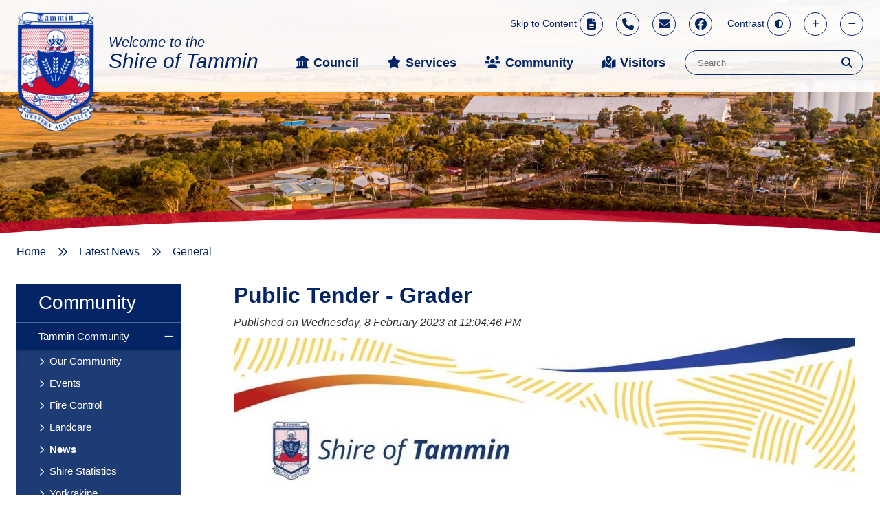

--- FILE ---
content_type: text/html; charset=utf-8
request_url: https://www.tammin.wa.gov.au/news/public-tender-grader/182?c=2
body_size: 64316
content:



<!--template-doctype-start-->
<!DOCTYPE html>
<!--template-doctype-end-->
<html lang="en" xmlns="http://www.w3.org/1999/xhtml">
<head><title>
	News Story - Public Tender - Grader &raquo; Shire of Tammin
</title>
    <!--template-header-start-->
    <meta charset="utf-8" /><meta name="viewport" content="width=device-width, initial-scale=1.0" /><meta http-equiv="X-UA-Compatible" content="IE=edge" /><link rel="shortcut icon" href="/Profiles/tammin/includes/images/favicon.ico" /><link rel="apple-touch-icon" href="/Profiles/tammin/includes/images/favicon.png" /><link href="https://cdn2.sparkcms.com.au/4x/font-awesome/v6/css/fontawesome-all.min.css" rel="stylesheet" /><link href="/profiles/tammin/Includes/CSS/Bootstrap.min.css" rel="stylesheet" /><link href="/profiles/tammin/Includes/CSS/aEditor.min.css" rel="stylesheet" /><link href="/profiles/Shared/CSS/spark/slick.min.css" rel="stylesheet" /><link href="/profiles/Shared/CSS/spark/slick-theme.min.css" rel="stylesheet" /><link href="/profiles/tammin/Includes/CSS/CMS.min.css" rel="stylesheet" /><link href="/profiles/tammin/Includes/CSS/Layout.min.css" rel="stylesheet" />

    
    <script src="/profiles/tammin/Includes/Scripts/spark-scripts/jquery-3.6.0.min.js"></script>
    <script src="/profiles/tammin/Includes/Scripts/spark-scripts/bundle.min.js"></script>

    
    <link href="https://kendo.cdn.telerik.com/2022.2.510/styles/kendo.common.min.css" rel="stylesheet" /><link href="https://kendo.cdn.telerik.com/2022.2.510/styles/kendo.default.min.css" rel="stylesheet" />
    <script src="https://kendo.cdn.telerik.com/2022.2.510/js/kendo.all.min.js"></script>
    <script src="/Search/Controls/Scripts/dist/searchSuggestions.min.js"></script>
    

    
    
    <script src="/profiles/tammin/Includes/Scripts/plugins/anchorific.min.js"></script>
    <script src="/profiles/tammin/Includes/Scripts/plugins/lightbox.min.js"></script>
    <script src="/profiles/tammin/Includes/Scripts/plugins/equalize.min.js"></script>
    <script src="/profiles/tammin/Includes/Scripts/plugins/jquery.smartmenus.min.js"></script>
    <script src="/profiles/tammin/Includes/Scripts/plugins/owl.carousel.min.js"></script>
    <script src="/profiles/tammin/Includes/Scripts/plugins/owl.carousel.thumbs.min.js"></script>
    <script src="/profiles/tammin/Includes/Scripts/plugins/imagesloaded.pkgd.min.js"></script>
    <script src="/profiles/tammin/Includes/Scripts/plugins/jquery-imagefill.min.js"></script>
    <script src="/profiles/tammin/Includes/Scripts/plugins/jquery.matchHeight.min.js"></script>
    <script src="/profiles/tammin/Includes/Scripts/plugins/jquery.fancybox.min.js"></script>
    <script src="/profiles/tammin/Includes/Scripts/plugins/mediaelement-and-player.min.js"></script>
    <script src="/profiles/tammin/Includes/Scripts/plugins/mediaelement-and-player-plugins.min.js"></script>
    <script src="/profiles/tammin/Includes/Scripts/plugins/wcag-utils.min.js"></script>
    <script src="/profiles/tammin/Includes/Scripts/plugins/js.cookie.min.js"></script>

    
    
    <!--template-header-end-->
    
<!-- Google Tag Manager -->
<script>(function(w,d,s,l,i){w[l]=w[l]||[];w[l].push({'gtm.start':
new Date().getTime(),event:'gtm.js'});var f=d.getElementsByTagName(s)[0],
j=d.createElement(s),dl=l!='dataLayer'?'&l='+l:'';j.async=true;j.src=
'https://www.googletagmanager.com/gtm.js?id='+i+dl;f.parentNode.insertBefore(j,f);
})(window,document,'script','dataLayer','GTM-5LSJ34G');</script>
<!-- End Google Tag Manager -->

<!-- Google Tag Manager -->
<script>(function(w,d,s,l,i){w[l]=w[l]||[];w[l].push({'gtm.start':
new Date().getTime(),event:'gtm.js'});var f=d.getElementsByTagName(s)[0],
j=d.createElement(s),dl=l!='dataLayer'?'&l='+l:'';j.async=true;j.src=
'https://www.googletagmanager.com/gtm.js?id='+i+dl;f.parentNode.insertBefore(j,f);
})(window,document,'script','dataLayer','GTM-MSGGKMT');</script>
<!-- End Google Tag Manager --></head>
<body class="contentpage">
    <!--search_ignore_begin-->
    
    <form method="post" action="/news/public-tender-grader/182?c=2" onsubmit="javascript:return WebForm_OnSubmit();" id="form1">
<div class="aspNetHidden">
<input type="hidden" name="__EVENTTARGET" id="__EVENTTARGET" value="" />
<input type="hidden" name="__EVENTARGUMENT" id="__EVENTARGUMENT" value="" />
<input type="hidden" name="__VIEWSTATE" id="__VIEWSTATE" value="6DzKgliuZB1dqo8m1KqKrPRi59fmWAeEaRdC5Au9jWHUMDW59VyvupWZO4YEYLguD5YgAGlNtH/h3Je4xoVoCi/gks7qWLnAuOtNF9qcEikwjG9PThRgh57D6SiX4gvgUlMmvTdkgRCXWbqilrzvBNumybJZYDDFmTV/FMVpSMVVwCIRKqvNaWK/0nAQn231d+UBF5YHUhYCrJy1Oty3AIXAYPrDxcGbL+tVM3T4fLCqhxhbM3vrdbavrBLbR+r11Fdos/F9/DKnul9pFirzNbxR/I0Qtq6M2RSRyjQ6PlzkNeIqZ8mK5KLrGUW7P6kIvzQuK3oiAaGHIGsKAOEC1pk0V57CzAxduPFogLoNw26v/YTQFKIouAStrlXftClMPSU2afMRV9DpOnD9pbpUMAzRHNZrJrxqr18UZatq9sDNFMAvvFuEwneMFGeNBBcyKHzPUdVj1Jc4gAj9z47C67DhYK69kG9GuiOArjVbaPB0fvwtSLwhZN+CjpETV1i9vU4Zpjyll/+KdMay1dJ+nd7apFYaM/uxmGiFLF7S/dotA99/2U/[base64]/8UbFOnEspnVxabd+n43UiyoTHcEoGzqICQY3ELXGxlYc5MtA/8Ngf1NdbTM3BF53U/M6ubR+IFpfvViEKJAEeqPy02CKc0bGQrnTYSsDdSS0NK4K/gSAOPIsReoKzTLQzcdJ/4b2ru/wBmbAIoDyENxxtRGemz2pFIZAL/6va/2vnXbiAFSfPpzES5m2fP2q1k9BiFHe0ZbJgPK9hKt2JPf+F4MJvHR1ILFiRARma21vcfFwYyRSb/0Bq5rWoKA+Dgve5mM5hHqFEmL1dZjwCby5tCpGqX2jYTxxIUILFJlPhRG0QSVQH3RcBoJvM7KnWYhmQo/ENYOzfGua/k8wViCtYbcHuyUyDmY6WlYgsfSD10j4smmir3T+u1Vtb7UJc3SaPSRVk9D/MwEpf9ML+ZTvKw9KRLHwvkde+2zZB4Ibc7UTULH1FMx2GoiNk+iDfk829NewlM/ZREgULlPh3CsVhF6b8tvYsFMom6UvXbesYwDjTN3okDZVwks5fynDZGEnyV1suS3zBEK1MwgL6rfTTZLt59cbZBMqs8uxJxhjxPnMrFLpT8l8Nlz9Q8yfYaHbCeIiQJP07oi7WYy8SVtk1qSbVZVdvWHcFs5FN/DnnJHLwfCS3J1NUxVOAglsTOEJfNHDUkLTdvGqfeomsUThJq4SqCZGpW4mqsGP6Kf9q/mEIuY+19RnNQ7fvXgEqQIYSiJ/e7B/B4fz/ywEewdwjp1jFYNLlFB/m2wdPfwa648YXX/Z53SK9BTWDLKzWdzT54DMLIUq3Jbp5mBxAlIp6YjFGE2CLCSU0NXs7MgH/DAD314xUIOilJ2NauCgm93pLirRwXXMyWPWYUlGepyb/DW7QxT/[base64]/iV4wogrlppVyRq3xup+oC7NfFk/GZoIHD6r2z6/dpxTpfiEyZ7Ve0cuk/nOe45qAOytkoQ1SHXSG2OM26MZ1cG0x6+ajValMLk8fQduc2mN+GgyXeEQS5CW7OlvSskCkOHjggl61NqtvcLZJI1J0YrX3+gPMZzx08W8BBqET2O8P/swz9Iumd9fQIv03Puj9rqX2vbgtxzwgbXLZEcm8SS/4mCN+JIn/ahfgb+C5JTLxvKFHG/pLtFi1UgUVhfBvMCgA0BW9AtgJX0vYbaDv7MPLkpstRtQWUva2hQYQA4sYvlwtPMKX2kK05XiSCwbhCgd1PqCc/py43SjXTtqXicAfpVLE1xXeFYs8gm6iMqJCGtDui2xUqMyb/VyM4/[base64]/fPF5n/bgYBTYFJ3nx2CZYnJsBfFD35IKmYF+W/BfJmVB8N6xjupXsn5QBDHPWE6tK7GFHiYmgdheHt7wn5icYRMajgfVhGPNPqoyV+wErp7ZsCXYnt5i2PYco+q/E064Vp94UzLQ4a/8thw2vtMpvhSj8voM/EIrA84+F5KSEduhTT/O1wvCTLKhgUYcqMgXWXbM+nsSX4HPOC+v3BgBmlnQH4tCoTKmPMzekNpJ71hkdM5sImz7/xAIqQIOaxMXGR0dzFTMPOwqUtQ3JKLeys5OzQcbq7mty4Km4+2qE/+nP0mpq9dOrJWxdFbJAvx6obVWvmmRU0LKlnmngZh1xDu/H85blKta6qEe3mI6YD+vLqBbiKiZ/ahuq+T9Ul+3B9tS9Mf7BdTa/spk+bvinMBGNky6TAnGze/ENn+QKTv7yadL7G2XYHek0qHZu98GMaFsLGl+04r0xIyJacnHSj0+sTkEL27SZc/b/qBZxk7XqCcIxrEjiNLZqoBlc7obY1y6pRgBolj4wRKzTySk+DYfphZEC8wg6qx9gKUZBSs0K8ZYMR9EkY3mZjSC0/E2jVcWPcAglRmoGO7oxFSJbPrZ1N7IIiKBgsZkwQeuSKIJmDab2bJ4eHB2nQtMCd3r3QQHIM/2jZUCeqV6H2rbYjTUprkN3SKT5ngme9cz3WagZuYiCn32fxYrOjKDvcqFcwXAg+5jiOjvgdFhhtZwZwZZsRam/UfqXjg==" />
</div>

<script type="text/javascript">
//<![CDATA[
var theForm = document.forms['form1'];
if (!theForm) {
    theForm = document.form1;
}
function __doPostBack(eventTarget, eventArgument) {
    if (!theForm.onsubmit || (theForm.onsubmit() != false)) {
        theForm.__EVENTTARGET.value = eventTarget;
        theForm.__EVENTARGUMENT.value = eventArgument;
        theForm.submit();
    }
}
//]]>
</script>


<script src="/WebResource.axd?d=pynGkmcFUV13He1Qd6_TZDZfPBMMgkho1sw6GBAeaG9hWzDcOzrUrBfVaH9F26GnMHke9Q2&amp;t=638901829900000000" type="text/javascript"></script>


<script src="/ScriptResource.axd?d=1HpV3OVB0CaEXoaafcqmhqiV5Nxsbtafxw8aXALzVE0LkClDzrIOTGcEtsHcH-IqvVjhoe40dIDjkaO19jKCRNiXESHAT86ylrzFI94xymts42TivpSTjERe47gSxrp010WGpw2&amp;t=7f7f23e2" type="text/javascript"></script>
<script src="/bundles/MsAjaxJs?v=KpOQnMfBL49Czhpn-KYfZHo2O2vIoYd2h_QpL2Cfgnc1" type="text/javascript"></script>
<script src="/bundles/WebFormsJs?v=x39SmKORtgFTY6MXBL1M7nPzFXmb9tjYzjLdwIl84V81" type="text/javascript"></script>
<script src="/ScriptResource.axd?d=8u3ngCqoRB16IXgFyG-fdo-uWCeqfwdRL38FvOxlDKaAVyCtttrKfZhbgXWsJ6XYtCEhqMsk_2atM9JZR7nvaMqcYeZDDRzqmPIY0wmXw_rlgM0D0&amp;t=49151084" type="text/javascript"></script>
<script src="/ScriptResource.axd?d=07MnSMeHHM2vCqrtOnuyaWkqolN4eH0pSHPteMWXzIuEmdx-rHz50qQBtzmmnY54Hfsd3AeL15_LH06ThgqhWZBVSlkYHK0km4FxfMpn-qqurYvfU821D5OW7XT-J9WxT7DLeQ2&amp;t=49151084" type="text/javascript"></script>
<script type="text/javascript">
//<![CDATA[
function WebForm_OnSubmit() {
if (typeof(ValidatorOnSubmit) == "function" && ValidatorOnSubmit() == false) return false;
return true;
}
//]]>
</script>

<div class="aspNetHidden">

	<input type="hidden" name="__VIEWSTATEGENERATOR" id="__VIEWSTATEGENERATOR" value="011ABC36" />
	<input type="hidden" name="__EVENTVALIDATION" id="__EVENTVALIDATION" value="Xqofmr+6+6mkPbOZ1BzSK+wTyw0vx7f41NRXGgOiart8YnE4Gw7uMY9iMMCWYA5Mj9xMZoIjuwB74DLwTgPCBrZifJ+hfeF6EVfbbAA77mVTPPaE6IN6BqSNgC7kJUmSeDm0pg==" />
</div>
        <script type="text/javascript">
//<![CDATA[
Sys.WebForms.PageRequestManager._initialize('ctl00$ScriptManager1', 'form1', [], [], [], 90, 'ctl00');
//]]>
</script>

        <!--template-body-start-->
        

<header class="site-header">
    <div class="header-overlay">
        <img src="/profiles/tammin/Includes/Images/header-bg.png" alt="header left" />
    </div>
    <div class="header-inner">
        <div class="container">
            <div class="wcag-mobile visible-xs">
                <a href="#content" class="skip-to-content" title="Skip to Content">
                    <span class="text">Skip to Content</span>
                    <span class="fas fa-file-alt" aria-hidden="true"></span>
                </a>
                <a href="javascript:void(3)" class="wcag-text-contrast" data-schemekey="highcontrast" aria-label="Change colour contrast" title="Change Colour Contrast">
                    <span role="presentation"class="text">Contrast</span>
                    <span role="presentation" class="fas fa-adjust"></span>
                </a>
                <a href="javascript:void(4)" class="wcag-text-increase" aria-label="Text Increase, Make text bigger" title="Make Text Bigger">
                    <span role="presentation" class="fas fa-a fa-plus"></span>
                    <span class="hidden">Text Increase</span>
                </a>
                <a href="javascript:void(5)" class="wcag-text-decrease" aria-label="Text Decrease, Make text smaller" title="Make Text Smaller">
                    <span role="presentation" class="fas fa-a fa-minus"></span>
                    <span class="hidden">Text Decrease</span>
                </a>
            </div>
            <div class="header-links hidden-xs">
                <span class="contact">
                    <a href="#content" class="skip-to-content" title="Skip to Main Content">
                        <span class="text">Skip to Content</span>
                        <span class="fas fa-file-alt" aria-hidden="true"></span>
                    </a>
                    <a class="phone" href="tel:0896370300" aria-label="Click to call us" title="Call in"><span role="presentation" class="fas fa-phone"></span><span class="hidden">Call us</span></a>
                    <a class="email" href="mailto:shire@tammin.wa.gov.au" aria-label="Click to email us" title="Contact us"><span role="presentation" class="fas fa-envelope"></span><span class="hidden">Email us</span></a>
                    <a class="facebook" href="https://www.facebook.com/ShireofTammin/" target="_blank" rel="nofollow" aria-label="Find us on Facebook page" title="View us on Facebook"><span class="fab fa-facebook"></span><span class="hidden">find us</span></a>
                </span>
                <span class="wcag">
                    <a href="javascript:void(3)" class="wcag-text-contrast" data-schemekey="highcontrast" aria-label="Change colour contrast" title="Change Colour Contrast">
                        <span role="presentation" class="text">Contrast</span>
                        <span role="presentation" class="fas fa-adjust"></span>
                    </a>
                    <a href="javascript:void(4)" class="wcag-text-increase" aria-label="Text Increase, Make text bigger" title="Make Text Bigger">
                        <span role="presentation" class="fas fa-plus"></span>
                        <span role="presentation" class="hidden">Text Increase</span>
                    </a>
                    <a href="javascript:void(5)" class="wcag-text-decrease" aria-label="Text Decrease, Make text smaller" title="Make Text Smaller">
                        <span role="presentation" class="fas fa-minus"></span>
                        <span role="presentation" class="hidden">Text Decrease</span>
                    </a>
                </span>
            </div>
            <div class="header-logo">
                <a href="/" title="Shire of Tammin">
                    <img src="/profiles/tammin/Includes/Images/tammin_logo.png" alt="Shire of Tammin Logo" height="173" />
                    <h1 class="text">Welcome to the <strong>Shire of Tammin</strong></h1>
                </a>
            </div>
            <div class="mobile-contact visible-xs">
                <a class="phone" href="tel:0896370300" title="Call us"><span class="fas fa-phone"></span><span class="hidden">Call us</span></a>
                <a class="email" href="mailto:shire@tammin.wa.gov.au" title="Email us"><span class="fas fa-envelope"></span><span class="hidden">Email us</span></a>
                <a class="facebook" href="https://www.facebook.com/ShireofTammin/" target="_blank" rel="nofollow" title="Find us on Facebook"><span class="fab fa-facebook"></span><span class="hidden">find us</span></a>
            </div>
            <div id="mobile-navbar">
                <ul>
                    <li class="btn-search">
                        <a href="javascript:void(0)" id="btn-search">Search <span class="spark-icon fa fa-search"></span></a>
                    </li>
                    <li>
                        <a href="javascript:void(1)" id="btn-menu">Menu <span class="spark-icon fa fa-bars"></span></a>
                    </li>
                </ul>
            </div>
            <nav class="site-menu" aria-label="primary">
                <div class="search">
                    

<div class="search-wrapper">
    <div class="search-box">
        <span>
            <input name="searchInputHeader" placeholder="Search" aria-label="Website Search" class="search-input ac_input input-search-control" autocomplete="off" />
            <input value="&#xf002;" tabindex="0" class="btn-search-control search-btn fa" type="button"  aria-label="Search Button" />
        </span>
    </div>
</div>

                </div>
                <ul id="nav-top" class="sm sm-simple"><li><a title="Council" class="fas fa-landmark" href="javascript:doNothing(&#39;menu-3&#39;);">Council</a><ul><li><a title="Council - Council" href="javascript:doNothing(&#39;menu-237&#39;);">Council</a><ul><li><a title="Council - Council - Councillors and Staff" href="/council/council/our-council.aspx">Councillors and Staff</a><ul><li><a title="Council - Councillors and Staff - Local Government Elections 2021" href="javascript:doNothing(&#39;menu-321&#39;);">Local Government Elections 2021</a></li></ul></li><li><a title="Council - Council - Council Meetings" href="/council-meetings/">Council Meetings</a></li><li><a title="Council - Council - Employment" href="/council/council/employment.aspx">Employment</a></li><li><a title="Council - Council - Local Laws" href="/documents/local-laws">Local Laws</a></li><li><a title="Council - Council - Registers" href="/council/council/registers.aspx">Registers</a></li><li><a title="Council - Council - Local Government Elections" href="/council/council/elections.aspx">Local Government Elections</a><ul><li><a title="Council - Local Government Elections - 2024 Councillor Nominations" href="javascript:doNothing(&#39;menu-334&#39;);">2024 Councillor Nominations</a><ul><li><a title="Local Government Elections - 2024 Councillor Nominations - 2024 Local Government Elections Candidate Profiles" href="/council/council/local-government-elections/2024-councillor-nominations/2023-local-government-elections-candidet-profiles.aspx">2024 Local Government Elections Candidate Profiles</a></li></ul></li><li><a title="Council - Local Government Elections - 2025 Councillor Nominations" href="javascript:doNothing(&#39;menu-348&#39;);">2025 Councillor Nominations</a><ul><li><a title="Local Government Elections - 2025 Councillor Nominations - 2025 Local Government Ordinary Election" href="/council/council/local-government-elections/2025-councillor-nominations/2025-local-government-ordinary-election-candidate-profiles.aspx">2025 Local Government Ordinary Election</a></li></ul></li></ul></li><li><a title="Council - Council - Rates" href="/council/council/rates.aspx">Rates</a></li><li><a title="Council - Council - Policy Manual" href="/council/council/policy-manual.aspx">Policy Manual</a></li></ul></li><li><a title="Council - Document Centre" href="javascript:doNothing(&#39;menu-238&#39;);">Document Centre</a><ul><li><a title="Council - Document Centre - Annual Reports" href="/documents/annual-reports">Annual Reports</a></li><li><a title="Council - Document Centre - Audit Reports" href="/documents/audit-reports-1819">Audit Reports</a></li><li><a title="Council - Document Centre - Budget" href="/documents/budget">Budget</a></li><li><a title="Council - Document Centre - Finance" href="/documents/finance">Finance</a></li><li><a title="Council - Document Centre - Other Documents" href="/documents/other-documents">Other Documents</a></li></ul></li><li><a title="Council - Notices" href="javascript:doNothing(&#39;menu-239&#39;);">Notices</a><ul><li><a title="Council - Notices - Shire Newsletter" href="/council/notices/newsletter.aspx">Shire Newsletter</a></li></ul></li><li><a title="Council - Funding Opportunities" href="javascript:doNothing(&#39;menu-240&#39;);">Funding Opportunities</a><ul><li><a title="Council - Funding Opportunities - Community Development" href="/council/funding-opportunities/community-development.aspx">Community Development</a></li><li><a title="Council - Funding Opportunities - Other Grants" href="/council/funding-opportunities/other-grants.aspx">Other Grants</a></li><li><a title="Council - Funding Opportunities - Tammin Community Grant" href="/council/funding-opportunities/tammin-community-grant.aspx">Tammin Community Grant</a></li><li><a title="Council - Funding Opportunities - Tammin Progress Inc." href="/council/funding-opportunities/tammin-progress-inc.aspx">Tammin Progress Inc.</a></li></ul></li></ul></li><li><a title="Services" class="fas fa-star" href="javascript:doNothing(&#39;menu-153&#39;);">Services</a><ul><li><a title="Services - Community Services" href="javascript:doNothing(&#39;menu-258&#39;);">Community Services</a><ul><li><a title="Services - Community Services - Aged Care Services" href="/services/community-services/aged-care-services.aspx">Aged Care Services</a></li><li><a title="Services - Community Services - Animal Control" href="/services/community-services/animal-control.aspx">Animal Control</a></li><li><a title="Services - Community Services - Council Services" href="/services/community-services/council-services.aspx">Council Services</a></li><li><a title="Services - Community Services - Emergency Services" href="/services/community-services/emergency-services.aspx">Emergency Services</a><ul><li><a title="Community Services - Emergency Services - Important Contact Numbers" href="/services/community-services/emergency-services/important-contact-numbers.aspx">Important Contact Numbers</a></li></ul></li><li><a title="Services - Community Services - Engineering" href="/services/community-services/engineering.aspx">Engineering</a></li><li><a title="Services - Community Services - Media Services" href="/services/community-services/media.aspx">Media Services</a></li><li><a title="Services - Community Services - Waste Management" href="/services/community-services/waste.aspx">Waste Management</a></li><li><a title="Services - Community Services - Camping" target="_blank" href="https://www.tammin.wa.gov.au/visitors/places-to-stay/camping.aspx">Camping</a></li></ul></li><li><a title="Services - Building" href="javascript:doNothing(&#39;menu-259&#39;);">Building</a><ul><li><a title="Services - Building - Building Forms" href="/services/building/building-forms.aspx">Building Forms</a></li><li><a title="Services - Building - Building Information" href="/services/building/building-information.aspx">Building Information</a></li><li><a title="Services - Building - Building Inspections" href="/services/building/building-inspections.aspx">Building Inspections</a></li><li><a title="Services - Building - Building Permits" href="/services/building/building-licenses.aspx">Building Permits</a></li><li><a title="Services - Building - Dividing Fences" href="/services/building/dividing-fences.aspx">Dividing Fences</a></li><li><a title="Services - Building - Earthquake Design Criteria" href="/services/building/earthquake-design-criteria.aspx">Earthquake Design Criteria</a></li><li><a title="Services - Building - Formalising Existing Structures" href="/services/building/formalising-existing-structures.aspx">Formalising Existing Structures</a></li><li><a title="Services - Building - Swimming Pools and Spas" href="/services/building/swimming-pools-and-spas.aspx">Swimming Pools and Spas</a></li></ul></li><li><a title="Services - Town Planning" href="/services/town-planning.aspx">Town Planning</a><ul><li><a title="Services - Town Planning - Development Application Forms" href="/services/town-planning/development-application-forms.aspx">Development Application Forms</a></li></ul></li><li><a title="Services - Environmental Health" href="javascript:doNothing(&#39;menu-261&#39;);">Environmental Health</a><ul><li><a title="Services - Environmental Health - Non-Permanent Accomodation and Illegal Camping" href="/services/environmental-health/accommodation-and-caravan-parks.aspx">Non-Permanent Accomodation and Illegal Camping</a></li><li><a title="Services - Environmental Health - Complaints and Enquiries" href="/services/environmental-health/complaints-and-enquiries.aspx">Complaints and Enquiries</a></li><li><a title="Services - Environmental Health - Food Surveillance" href="/services/environmental-health/food-surveillance.aspx">Food Surveillance</a></li><li><a title="Services - Environmental Health - Mosquito Control" href="/services/environmental-health/mosquito-control.aspx">Mosquito Control</a></li><li><a title="Services - Environmental Health - Noise" href="/services/environmental-health/noise.aspx">Noise</a></li><li><a title="Services - Environmental Health - Trading in Public Places" href="/services/environmental-health/trading-in-public-places.aspx">Trading in Public Places</a></li><li><a title="Services - Environmental Health - Clearing Native Vegetation (Fence Line)" href="/services/environmental-health/clearing-native-vegetation-fence-line.aspx">Clearing Native Vegetation (Fence Line)</a></li></ul></li></ul></li><li><a title="Community" class="fas fa-users" href="javascript:doNothing(&#39;menu-5&#39;);">Community</a><ul><li><a title="Community - Tammin Community" href="javascript:doNothing(&#39;menu-283&#39;);">Tammin Community</a><ul><li><a title="Community - Tammin Community - Our Community" href="/community/tammin-community/our-community.aspx">Our Community</a></li><li><a title="Community - Tammin Community - Events" href="/events/">Events</a></li><li><a title="Community - Tammin Community - Fire Control" href="/community/tammin-community/fire-control.aspx">Fire Control</a></li><li><a title="Community - Tammin Community - Landcare" href="/community/tammin-community/landcare.aspx">Landcare</a></li><li><a title="Community - Tammin Community - News" href="/news/">News</a></li><li><a title="Community - Tammin Community - Shire Statistics" href="/community/tammin-community/shire-statistics.aspx">Shire Statistics</a></li><li><a title="Community - Tammin Community - Yorkrakine" href="/community/tammin-community/yorkrakine.aspx">Yorkrakine</a></li></ul></li><li><a title="Community - Sports Arts and Recreation" href="javascript:doNothing(&#39;menu-284&#39;);">Sports, Arts and Recreation</a><ul><li><a title="Community - Sports Arts and Recreation - Arts" href="/community/sports-arts-and-recreation/arts.aspx">Arts</a></li><li><a title="Community - Sports Arts and Recreation - Education" href="/community/sports-arts-and-recreation/education.aspx">Education</a></li><li><a title="Community - Sports Arts and Recreation - Halls and Venues" href="/community/sports-arts-and-recreation/halls-venues.aspx">Halls &amp; Venues</a></li><li><a title="Community - Sports Arts and Recreation - Kidsport" href="/community/sports-arts-and-recreation/kidsport.aspx">Kidsport</a></li><li><a title="Community - Sports Arts and Recreation - Local Organisations" href="/community/sports-arts-and-recreation/organisations.aspx">Local Organisations</a></li><li><a title="Community - Sports Arts and Recreation - Local Sporting Clubs" href="/community/sports-arts-and-recreation/recreation.aspx">Local Sporting Clubs</a></li><li><a title="Community - Sports Arts and Recreation - Library" href="/community/sports-arts-and-recreation/library.aspx">Library</a></li></ul></li><li><a title="Community - Business" href="javascript:doNothing(&#39;menu-285&#39;);">Business</a><ul><li><a title="Community - Business - Businsess Resources" href="/community/business/business-resources.aspx">Businsess Resources</a></li><li><a title="Community - Business - Communications" href="/community/business/communications.aspx">Communications</a></li><li><a title="Community - Business - Community Directory" href="/community/business/community-directory.aspx">Community Directory</a></li></ul></li></ul></li><li><a title="Visitors" class="fas fa-map-marked-alt" href="javascript:doNothing(&#39;menu-7&#39;);">Visitors</a><ul><li><a title="Visitors - Visit Tammin" href="javascript:doNothing(&#39;menu-286&#39;);">Visit Tammin</a><ul><li><a title="Visitors - Visit Tammin - About Tammin" href="/visitors/visit-tammin/about.aspx">About Tammin</a></li><li><a title="Visitors - Visit Tammin - Railway Station and Transport" href="/visitors/visit-tammin/railway-station-transport.aspx">Railway Station &amp; Transport</a></li><li><a title="Visitors - Visit Tammin - Town Maps" href="/visitors/visit-tammin/town-maps.aspx">Town Maps</a></li></ul></li><li><a title="Visitors - Things to do" href="javascript:doNothing(&#39;menu-287&#39;);">Things to do</a><ul><li><a title="Visitors - Things to do - Churches" href="/visitors/things-to-do/churches.aspx">Churches</a></li><li><a title="Visitors - Things to do - Places to See" href="/visitors/things-to-do/places-to-see.aspx">Places to See</a></li><li><a title="Visitors - Things to do - Shopping" href="/visitors/things-to-do/shopping.aspx">Shopping</a></li><li><a title="Visitors - Things to do - Eastern Wheatbelt Self Drive Trail" href="/visitors/things-to-do/eastern-wheatbelt-self-drive-trail.aspx">Eastern Wheatbelt Self Drive Trail</a></li></ul></li><li><a title="Visitors - Places to Stay" href="javascript:doNothing(&#39;menu-288&#39;);">Places to Stay</a><ul><li><a title="Visitors - Places to Stay - Caravan Park" href="/visitors/places-to-stay/accommodation.aspx">Caravan Park</a></li><li><a title="Visitors - Places to Stay - Camping" href="/visitors/places-to-stay/camping.aspx">Camping</a></li></ul></li></ul></li></ul>
                <ul id="nav-top-m" class="sm sm-simple" aria-label="Website menu"><li><a title="Council" class="fas fa-landmark" href="javascript:doNothing(&#39;menu-3&#39;);">Council<span class="fa fa-angle-down"></span></a><ul class="mega-menu"><li><div class="mega-menu-outer-container"><div class="close-button"></div><div class="mega-menu-inner-container container"><div class="mega-menu-column-outer"><div class="mega-menu-column"><ul class="mega-menu-main-nav"><li><a title="Council - Council" href="javascript:doNothing(&#39;menu-237&#39;);">Council</a><ul class="mega-menu-sublist"><li><a title="Council - Council - Councillors and Staff" href="/council/council/our-council.aspx">Councillors and Staff</a></li><li><a title="Council - Council - Council Meetings" href="/council-meetings/">Council Meetings</a></li><li><a title="Council - Council - Employment" href="/council/council/employment.aspx">Employment</a></li><li><a title="Council - Council - Local Laws" href="/documents/local-laws">Local Laws</a></li><li><a title="Council - Council - Registers" href="/council/council/registers.aspx">Registers</a></li><li><a title="Council - Council - Local Government Elections" href="/council/council/elections.aspx">Local Government Elections</a></li><li><a title="Council - Council - Rates" href="/council/council/rates.aspx">Rates</a></li><li><a title="Council - Council - Policy Manual" href="/council/council/policy-manual.aspx">Policy Manual</a></li></ul></li></ul></div><div class="mega-menu-column"><ul class="mega-menu-main-nav"><li><a title="Council - Document Centre" href="javascript:doNothing(&#39;menu-238&#39;);">Document Centre</a><ul class="mega-menu-sublist"><li><a title="Council - Document Centre - Annual Reports" href="/documents/annual-reports">Annual Reports</a></li><li><a title="Council - Document Centre - Audit Reports" href="/documents/audit-reports-1819">Audit Reports</a></li><li><a title="Council - Document Centre - Budget" href="/documents/budget">Budget</a></li><li><a title="Council - Document Centre - Finance" href="/documents/finance">Finance</a></li><li><a title="Council - Document Centre - Other Documents" href="/documents/other-documents">Other Documents</a></li></ul></li></ul></div><div class="mega-menu-column"><ul class="mega-menu-main-nav"><li><a title="Council - Notices" href="javascript:doNothing(&#39;menu-239&#39;);">Notices</a><ul class="mega-menu-sublist"><li><a title="Council - Notices - Shire Newsletter" href="/council/notices/newsletter.aspx">Shire Newsletter</a></li></ul></li></ul></div><div class="mega-menu-column"><ul class="mega-menu-main-nav"><li><a title="Council - Funding Opportunities" href="javascript:doNothing(&#39;menu-240&#39;);">Funding Opportunities</a><ul class="mega-menu-sublist"><li><a title="Council - Funding Opportunities - Community Development" href="/council/funding-opportunities/community-development.aspx">Community Development</a></li><li><a title="Council - Funding Opportunities - Other Grants" href="/council/funding-opportunities/other-grants.aspx">Other Grants</a></li><li><a title="Council - Funding Opportunities - Tammin Community Grant" href="/council/funding-opportunities/tammin-community-grant.aspx">Tammin Community Grant</a></li><li><a title="Council - Funding Opportunities - Tammin Progress Inc." href="/council/funding-opportunities/tammin-progress-inc.aspx">Tammin Progress Inc.</a></li></ul></li></ul></div></div></div></div></li></ul></li><li><a title="Services" class="fas fa-star" href="javascript:doNothing(&#39;menu-153&#39;);">Services<span class="fa fa-angle-down"></span></a><ul class="mega-menu"><li><div class="mega-menu-outer-container"><div class="close-button"></div><div class="mega-menu-inner-container container"><div class="mega-menu-column-outer"><div class="mega-menu-column"><ul class="mega-menu-main-nav"><li><a title="Services - Community Services" href="javascript:doNothing(&#39;menu-258&#39;);">Community Services</a><ul class="mega-menu-sublist"><li><a title="Services - Community Services - Aged Care Services" href="/services/community-services/aged-care-services.aspx">Aged Care Services</a></li><li><a title="Services - Community Services - Animal Control" href="/services/community-services/animal-control.aspx">Animal Control</a></li><li><a title="Services - Community Services - Council Services" href="/services/community-services/council-services.aspx">Council Services</a></li><li><a title="Services - Community Services - Emergency Services" href="/services/community-services/emergency-services.aspx">Emergency Services</a></li><li><a title="Services - Community Services - Engineering" href="/services/community-services/engineering.aspx">Engineering</a></li><li><a title="Services - Community Services - Media Services" href="/services/community-services/media.aspx">Media Services</a></li><li><a title="Services - Community Services - Waste Management" href="/services/community-services/waste.aspx">Waste Management</a></li><li><a title="Services - Community Services - Camping" target="_blank" href="https://www.tammin.wa.gov.au/visitors/places-to-stay/camping.aspx">Camping</a></li></ul></li></ul></div><div class="mega-menu-column"><ul class="mega-menu-main-nav"><li><a title="Services - Building" href="javascript:doNothing(&#39;menu-259&#39;);">Building</a><ul class="mega-menu-sublist"><li><a title="Services - Building - Building Forms" href="/services/building/building-forms.aspx">Building Forms</a></li><li><a title="Services - Building - Building Information" href="/services/building/building-information.aspx">Building Information</a></li><li><a title="Services - Building - Building Inspections" href="/services/building/building-inspections.aspx">Building Inspections</a></li><li><a title="Services - Building - Building Permits" href="/services/building/building-licenses.aspx">Building Permits</a></li><li><a title="Services - Building - Dividing Fences" href="/services/building/dividing-fences.aspx">Dividing Fences</a></li><li><a title="Services - Building - Earthquake Design Criteria" href="/services/building/earthquake-design-criteria.aspx">Earthquake Design Criteria</a></li><li><a title="Services - Building - Formalising Existing Structures" href="/services/building/formalising-existing-structures.aspx">Formalising Existing Structures</a></li><li><a title="Services - Building - Swimming Pools and Spas" href="/services/building/swimming-pools-and-spas.aspx">Swimming Pools and Spas</a></li></ul></li></ul></div><div class="mega-menu-column"><ul class="mega-menu-main-nav"><li><a title="Services - Town Planning" href="/services/town-planning.aspx">Town Planning</a><ul class="mega-menu-sublist"><li><a title="Services - Town Planning - Development Application Forms" href="/services/town-planning/development-application-forms.aspx">Development Application Forms</a></li></ul></li></ul></div><div class="mega-menu-column"><ul class="mega-menu-main-nav"><li><a title="Services - Environmental Health" href="javascript:doNothing(&#39;menu-261&#39;);">Environmental Health</a><ul class="mega-menu-sublist"><li><a title="Services - Environmental Health - Non-Permanent Accomodation and Illegal Camping" href="/services/environmental-health/accommodation-and-caravan-parks.aspx">Non-Permanent Accomodation and Illegal Camping</a></li><li><a title="Services - Environmental Health - Complaints and Enquiries" href="/services/environmental-health/complaints-and-enquiries.aspx">Complaints and Enquiries</a></li><li><a title="Services - Environmental Health - Food Surveillance" href="/services/environmental-health/food-surveillance.aspx">Food Surveillance</a></li><li><a title="Services - Environmental Health - Mosquito Control" href="/services/environmental-health/mosquito-control.aspx">Mosquito Control</a></li><li><a title="Services - Environmental Health - Noise" href="/services/environmental-health/noise.aspx">Noise</a></li><li><a title="Services - Environmental Health - Trading in Public Places" href="/services/environmental-health/trading-in-public-places.aspx">Trading in Public Places</a></li><li><a title="Services - Environmental Health - Clearing Native Vegetation (Fence Line)" href="/services/environmental-health/clearing-native-vegetation-fence-line.aspx">Clearing Native Vegetation (Fence Line)</a></li></ul></li></ul></div></div></div></div></li></ul></li><li><a title="Community" class="fas fa-users" href="javascript:doNothing(&#39;menu-5&#39;);">Community<span class="fa fa-angle-down"></span></a><ul class="mega-menu"><li><div class="mega-menu-outer-container"><div class="close-button"></div><div class="mega-menu-inner-container container"><div class="mega-menu-column-outer"><div class="mega-menu-column"><ul class="mega-menu-main-nav"><li><a title="Community - Tammin Community" href="javascript:doNothing(&#39;menu-283&#39;);">Tammin Community</a><ul class="mega-menu-sublist"><li><a title="Community - Tammin Community - Our Community" href="/community/tammin-community/our-community.aspx">Our Community</a></li><li><a title="Community - Tammin Community - Events" href="/events/">Events</a></li><li><a title="Community - Tammin Community - Fire Control" href="/community/tammin-community/fire-control.aspx">Fire Control</a></li><li><a title="Community - Tammin Community - Landcare" href="/community/tammin-community/landcare.aspx">Landcare</a></li><li><a title="Community - Tammin Community - News" href="/news/">News</a></li><li><a title="Community - Tammin Community - Shire Statistics" href="/community/tammin-community/shire-statistics.aspx">Shire Statistics</a></li><li><a title="Community - Tammin Community - Yorkrakine" href="/community/tammin-community/yorkrakine.aspx">Yorkrakine</a></li></ul></li></ul></div><div class="mega-menu-column"><ul class="mega-menu-main-nav"><li><a title="Community - Sports Arts and Recreation" href="javascript:doNothing(&#39;menu-284&#39;);">Sports, Arts and Recreation</a><ul class="mega-menu-sublist"><li><a title="Community - Sports Arts and Recreation - Arts" href="/community/sports-arts-and-recreation/arts.aspx">Arts</a></li><li><a title="Community - Sports Arts and Recreation - Education" href="/community/sports-arts-and-recreation/education.aspx">Education</a></li><li><a title="Community - Sports Arts and Recreation - Halls and Venues" href="/community/sports-arts-and-recreation/halls-venues.aspx">Halls &amp; Venues</a></li><li><a title="Community - Sports Arts and Recreation - Kidsport" href="/community/sports-arts-and-recreation/kidsport.aspx">Kidsport</a></li><li><a title="Community - Sports Arts and Recreation - Local Organisations" href="/community/sports-arts-and-recreation/organisations.aspx">Local Organisations</a></li><li><a title="Community - Sports Arts and Recreation - Local Sporting Clubs" href="/community/sports-arts-and-recreation/recreation.aspx">Local Sporting Clubs</a></li><li><a title="Community - Sports Arts and Recreation - Library" href="/community/sports-arts-and-recreation/library.aspx">Library</a></li></ul></li></ul></div><div class="mega-menu-column"><ul class="mega-menu-main-nav"><li><a title="Community - Business" href="javascript:doNothing(&#39;menu-285&#39;);">Business</a><ul class="mega-menu-sublist"><li><a title="Community - Business - Businsess Resources" href="/community/business/business-resources.aspx">Businsess Resources</a></li><li><a title="Community - Business - Communications" href="/community/business/communications.aspx">Communications</a></li><li><a title="Community - Business - Community Directory" href="/community/business/community-directory.aspx">Community Directory</a></li></ul></li></ul></div><div class="mega-menu-column"><ul class="mega-menu-main-nav"></ul></div></div></div></div></li></ul></li><li><a title="Visitors" class="fas fa-map-marked-alt" href="javascript:doNothing(&#39;menu-7&#39;);">Visitors<span class="fa fa-angle-down"></span></a><ul class="mega-menu"><li><div class="mega-menu-outer-container"><div class="close-button"></div><div class="mega-menu-inner-container container"><div class="mega-menu-column-outer"><div class="mega-menu-column"><ul class="mega-menu-main-nav"><li><a title="Visitors - Visit Tammin" href="javascript:doNothing(&#39;menu-286&#39;);">Visit Tammin</a><ul class="mega-menu-sublist"><li><a title="Visitors - Visit Tammin - About Tammin" href="/visitors/visit-tammin/about.aspx">About Tammin</a></li><li><a title="Visitors - Visit Tammin - Railway Station and Transport" href="/visitors/visit-tammin/railway-station-transport.aspx">Railway Station &amp; Transport</a></li><li><a title="Visitors - Visit Tammin - Town Maps" href="/visitors/visit-tammin/town-maps.aspx">Town Maps</a></li></ul></li></ul></div><div class="mega-menu-column"><ul class="mega-menu-main-nav"><li><a title="Visitors - Things to do" href="javascript:doNothing(&#39;menu-287&#39;);">Things to do</a><ul class="mega-menu-sublist"><li><a title="Visitors - Things to do - Churches" href="/visitors/things-to-do/churches.aspx">Churches</a></li><li><a title="Visitors - Things to do - Places to See" href="/visitors/things-to-do/places-to-see.aspx">Places to See</a></li><li><a title="Visitors - Things to do - Shopping" href="/visitors/things-to-do/shopping.aspx">Shopping</a></li><li><a title="Visitors - Things to do - Eastern Wheatbelt Self Drive Trail" href="/visitors/things-to-do/eastern-wheatbelt-self-drive-trail.aspx">Eastern Wheatbelt Self Drive Trail</a></li></ul></li></ul></div><div class="mega-menu-column"><ul class="mega-menu-main-nav"><li><a title="Visitors - Places to Stay" href="javascript:doNothing(&#39;menu-288&#39;);">Places to Stay</a><ul class="mega-menu-sublist"><li><a title="Visitors - Places to Stay - Caravan Park" href="/visitors/places-to-stay/accommodation.aspx">Caravan Park</a></li><li><a title="Visitors - Places to Stay - Camping" href="/visitors/places-to-stay/camping.aspx">Camping</a></li></ul></li></ul></div><div class="mega-menu-column"><ul class="mega-menu-main-nav"></ul></div></div></div></div></li></ul></li></ul>
            </nav>
        </div>
    </div>
</header>


        <section class="cp-hero hero">
            
<div id="home-rotator" class="owl-carousel owl-carousel-CMS-settings" data-interval="8000" data-dots="False" data-showindicators="False" data-video="False">
    

    <div class="item">
        
        <div class="rotator-item">
            <img src="[data-uri]" data-src='/imagegen.ashx?width=1920&amp;constrain=true&amp;pad=true&amp;image=%2fProfiles%2ftammin%2fAssets%2fClientData%2fImages%2fRotator%2fTammin_Drone_Shots-7__002_.jpg' alt='Picture: Image1' class="owl-lazy" />
        </div>
        

        <div class="slideshow-caption hidden">
            <div class="container">
                <span class="caption-title">Image1</span>
                <span class="caption-text"></span>
            </div>
        </div>
    </div>

    

    <div class="item">
        
        <div class="rotator-item">
            <img src="[data-uri]" data-src='/imagegen.ashx?width=1920&amp;constrain=true&amp;pad=true&amp;image=%2fProfiles%2ftammin%2fAssets%2fClientData%2fImages%2fRotator%2fCopy_of_Tammin_Silos-2.jpg' alt='Picture: Tammin Silos' class="owl-lazy" />
        </div>
        

        <div class="slideshow-caption hidden">
            <div class="container">
                <span class="caption-title">Tammin Silos</span>
                <span class="caption-text"></span>
            </div>
        </div>
    </div>

    

    <div class="item">
        
        <div class="rotator-item">
            <img src="[data-uri]" data-src='/imagegen.ashx?width=1920&amp;constrain=true&amp;pad=true&amp;image=%2fProfiles%2ftammin%2fAssets%2fClientData%2fImages%2fRotator%2fCredit_Rik_Soderlund_-_Yorkrakine_Astro_Photos__1_.jpg' alt='Picture: Yorkrakine Astro Photos' class="owl-lazy" />
        </div>
        

        <div class="slideshow-caption hidden">
            <div class="container">
                <span class="caption-title">Yorkrakine Astro Photos</span>
                <span class="caption-text"></span>
            </div>
        </div>
    </div>

    

    <div class="item">
        
        <div class="rotator-item">
            <img src="[data-uri]" data-src='/imagegen.ashx?width=1920&amp;constrain=true&amp;pad=true&amp;image=%2fProfiles%2ftammin%2fAssets%2fClientData%2fImages%2fRotator%2f2022_Tammin_Community_Crop_Drone-25.jpg' alt='Picture: Tammin Harvest' class="owl-lazy" />
        </div>
        

        <div class="slideshow-caption hidden">
            <div class="container">
                <span class="caption-title">Tammin Harvest</span>
                <span class="caption-text"></span>
            </div>
        </div>
    </div>

    

    <div class="item">
        
        <div class="rotator-item">
            <img src="[data-uri]" data-src='/imagegen.ashx?width=1920&amp;constrain=true&amp;pad=true&amp;image=%2fProfiles%2ftammin%2fAssets%2fClientData%2fImages%2fRotator%2fTammin_Landscapes-3.jpg' alt='Picture: Stormy Skies & Crop' class="owl-lazy" />
        </div>
        

        <div class="slideshow-caption hidden">
            <div class="container">
                <span class="caption-title">Stormy Skies & Crop</span>
                <span class="caption-text"></span>
            </div>
        </div>
    </div>

    

    <div class="item">
        
        <div class="rotator-item">
            <img src="[data-uri]" data-src='/imagegen.ashx?width=1920&amp;constrain=true&amp;pad=true&amp;image=%2fProfiles%2ftammin%2fAssets%2fClientData%2fImages%2fRotator%2fTammin_Junior_Cricket_Final_Game_202319.jpg' alt='Picture: Tammin Junior Cricket Club' class="owl-lazy" />
        </div>
        

        <div class="slideshow-caption hidden">
            <div class="container">
                <span class="caption-title">Tammin Junior Cricket Club</span>
                <span class="caption-text"></span>
            </div>
        </div>
    </div>

    

    <div class="item">
        
        <div class="rotator-item">
            <img src="[data-uri]" data-src='/imagegen.ashx?width=1920&amp;constrain=true&amp;pad=true&amp;image=%2fProfiles%2ftammin%2fAssets%2fClientData%2fImages%2fRotator%2f2022_Tammin_Anzac_Service-9.jpg' alt='Picture: Anzac Day service' class="owl-lazy" />
        </div>
        

        <div class="slideshow-caption hidden">
            <div class="container">
                <span class="caption-title">Anzac Day service</span>
                <span class="caption-text"></span>
            </div>
        </div>
    </div>

    

    <div class="item">
        
        <div class="rotator-item">
            <img src="[data-uri]" data-src='/imagegen.ashx?width=1920&amp;constrain=true&amp;pad=true&amp;image=%2fProfiles%2ftammin%2fAssets%2fClientData%2fImages%2fRotator%2fTammin_Ladies_Hockey_Final-28.jpg' alt='Picture: Donnan Park - Hockey' class="owl-lazy" />
        </div>
        

        <div class="slideshow-caption hidden">
            <div class="container">
                <span class="caption-title">Donnan Park - Hockey</span>
                <span class="caption-text"></span>
            </div>
        </div>
    </div>

    

    <div class="item">
        
        <div class="rotator-item">
            <img src="[data-uri]" data-src='/imagegen.ashx?width=1920&amp;constrain=true&amp;pad=true&amp;image=%2fProfiles%2ftammin%2fAssets%2fClientData%2fImages%2fRotator%2fSouthern_Link_Sundowner_Drone-9.jpg' alt='Picture: Southern Link' class="owl-lazy" />
        </div>
        

        <div class="slideshow-caption hidden">
            <div class="container">
                <span class="caption-title">Southern Link</span>
                <span class="caption-text"></span>
            </div>
        </div>
    </div>

    

    <div class="item">
        
        <div class="rotator-item">
            <img src="[data-uri]" data-src='/imagegen.ashx?width=1920&amp;constrain=true&amp;pad=true&amp;image=%2fProfiles%2ftammin%2fAssets%2fClientData%2fImages%2fRotator%2fSouthern_Link_Sundowner-7.jpg' alt='Picture: Southern Link - Ribbon Cutting' class="owl-lazy" />
        </div>
        

        <div class="slideshow-caption hidden">
            <div class="container">
                <span class="caption-title">Southern Link - Ribbon Cutting</span>
                <span class="caption-text"></span>
            </div>
        </div>
    </div>

    

    <div class="item">
        
        <div class="rotator-item">
            <img src="[data-uri]" data-src='/imagegen.ashx?width=1920&amp;constrain=true&amp;pad=true&amp;image=%2fProfiles%2ftammin%2fAssets%2fClientData%2fImages%2fRotator%2fTammin_Fuse_Festival_2023-4.jpg' alt='Picture: Fuse Festival - tent' class="owl-lazy" />
        </div>
        

        <div class="slideshow-caption hidden">
            <div class="container">
                <span class="caption-title">Fuse Festival - tent</span>
                <span class="caption-text"></span>
            </div>
        </div>
    </div>

    

    <div class="item">
        
        <div class="rotator-item">
            <img src="[data-uri]" data-src='/imagegen.ashx?width=1920&amp;constrain=true&amp;pad=true&amp;image=%2fProfiles%2ftammin%2fAssets%2fClientData%2fImages%2fRotator%2fTammin_Fuse_Festival_2023-20.jpg' alt='Picture: Fuse Festival - under the lights' class="owl-lazy" />
        </div>
        

        <div class="slideshow-caption hidden">
            <div class="container">
                <span class="caption-title">Fuse Festival - under the lights</span>
                <span class="caption-text"></span>
            </div>
        </div>
    </div>

    

    <div class="item">
        
        <div class="rotator-item">
            <img src="[data-uri]" data-src='/imagegen.ashx?width=1920&amp;constrain=true&amp;pad=true&amp;image=%2fProfiles%2ftammin%2fAssets%2fClientData%2fImages%2fRotator%2fTouch_Football-3.jpg' alt='Picture: Touch Footy - Donnan Park' class="owl-lazy" />
        </div>
        

        <div class="slideshow-caption hidden">
            <div class="container">
                <span class="caption-title">Touch Footy - Donnan Park</span>
                <span class="caption-text"></span>
            </div>
        </div>
    </div>

    

    <div class="item">
        
        <div class="rotator-item">
            <img src="[data-uri]" data-src='/imagegen.ashx?width=1920&amp;constrain=true&amp;pad=true&amp;image=%2fProfiles%2ftammin%2fAssets%2fClientData%2fImages%2fRotator%2fTouch_Football-6.jpg' alt='Picture: Touch Footy - people' class="owl-lazy" />
        </div>
        

        <div class="slideshow-caption hidden">
            <div class="container">
                <span class="caption-title">Touch Footy - people</span>
                <span class="caption-text"></span>
            </div>
        </div>
    </div>

    
</div>


            <div class="hero-overlay">
                <img src="/profiles/tammin/Includes/Images/rotator-overlay.png" alt="Hero Overlay" />
            </div>
        </section>

        <div class="container">
            <ul class="breadcrumb"><li><a href="/" aria-label="Breadcrumbs - Home" class="bc-home">Home</a></li><li><a href="/news/" aria-label="Breadcrumbs - Latest News" class="bc-item">Latest News</a></li><li><a href="/news/general" aria-label="Breadcrumbs - General" class="bc-page">General</a></li></ul>

        </div>
        <section class="cp-content" id="content">
            <div class="container">
                <div class="row">
                    <nav class="col-col-md-4 col-lg-3 site-submenu" aria-label="secondary">
                        <ul role='menubar' aria-label='Website sub menu' class='submenu sm sm-vertical'><li role="none"><a role="menuitem" href="javascript:doNothing('menu-5');" title="Community">Community</a><ul role='menu'><li role="none"><a role="menuitem" href="javascript:doNothing('menu-283');" title="Community - Tammin Community">Tammin Community</a><ul role='menu'><li role="none"><a role="menuitem"  href="/community/tammin-community/our-community.aspx" title="Tammin Community - Our Community">Our Community</a></li><li role="none"><a role="menuitem"  href="/events/" title="Tammin Community - Events">Events</a></li><li role="none"><a role="menuitem"  href="/community/tammin-community/fire-control.aspx" title="Tammin Community - Fire Control">Fire Control</a></li><li role="none"><a role="menuitem"  href="/community/tammin-community/landcare.aspx" title="Tammin Community - Landcare">Landcare</a></li><li role="none"><a role="menuitem" class="current" href="/news/" title="Tammin Community - News">News</a></li><li role="none"><a role="menuitem"  href="/community/tammin-community/shire-statistics.aspx" title="Tammin Community - Shire Statistics">Shire Statistics</a></li><li role="none"><a role="menuitem"  href="/community/tammin-community/yorkrakine.aspx" title="Tammin Community - Yorkrakine">Yorkrakine</a></li></ul></li><li role="none"><a role="menuitem" href="javascript:doNothing('menu-284');" title="Community - Sports, Arts and Recreation">Sports, Arts and Recreation</a><ul role='menu'><li role="none"><a role="menuitem"  href="/community/sports-arts-and-recreation/arts.aspx" title="Sports, Arts and Recreation - Arts">Arts</a></li><li role="none"><a role="menuitem"  href="/community/sports-arts-and-recreation/education.aspx" title="Sports, Arts and Recreation - Education">Education</a></li><li role="none"><a role="menuitem"  href="/community/sports-arts-and-recreation/halls-venues.aspx" title="Sports, Arts and Recreation - Halls &amp; Venues">Halls &amp; Venues</a></li><li role="none"><a role="menuitem"  href="/community/sports-arts-and-recreation/kidsport.aspx" title="Sports, Arts and Recreation - Kidsport">Kidsport</a></li><li role="none"><a role="menuitem"  href="/community/sports-arts-and-recreation/organisations.aspx" title="Sports, Arts and Recreation - Local Organisations">Local Organisations</a></li><li role="none"><a role="menuitem"  href="/community/sports-arts-and-recreation/recreation.aspx" title="Sports, Arts and Recreation - Local Sporting Clubs">Local Sporting Clubs</a></li><li role="none"><a role="menuitem"  href="/community/sports-arts-and-recreation/library.aspx" title="Sports, Arts and Recreation - Library">Library</a></li></ul></li><li role="none"><a role="menuitem" href="javascript:doNothing('menu-285');" title="Community - Business">Business</a><ul role='menu'><li role="none"><a role="menuitem"  href="/community/business/business-resources.aspx" title="Business - Businsess Resources">Businsess Resources</a></li><li role="none"><a role="menuitem"  href="/community/business/communications.aspx" title="Business - Communications">Communications</a></li><li role="none"><a role="menuitem"  href="/community/business/community-directory.aspx" title="Business - Community Directory">Community Directory</a></li></ul></li></ul></li></ul>
                    </nav>
                    <div class="col-md-8 col-lg-9 cp-placeholder">
                        <!--search_ignore_end-->
                        <!--keyoti_search_weight_boost_factor="5"-->
                        
    
<div class="news-container news-item">
    <h1>
        Public Tender - Grader</h1>
    <div class="data-container">
        <p class="publish-date">
            Published on Wednesday, 8 February 2023 at 12:04:46 PM
        </p>
        <p><img alt="" src="/Profiles/tammin/Assets/ClientData/RFT_02-23_Grader_Komatsu_letter-page-001.jpg" width="904" height="1280" /></p>
        <!--search_ignore_begin-->
        <p class="module-return"><a class="btn btn-primary" title="Back to Search Results" href="/news/general">Back to All News</a></p>
        
        
        <!--search_ignore_end-->
    </div>
</div>


                        <!--search_ignore_begin-->
                    </div>
                </div>
            </div>
        </section>
        
<footer class="site-footer">
    <div class="container">
        <div class="row">
            <div class="col-xs-12 col-md-8 col-lg-7 footer-contact">
                <div class="row">
                    <div class="contact-inner">
                        <div class="col-xs-12 col-sm-6 contact">
                            
<div class="Footer-Contact_container content-area">
    <h1>Contact</h1>
<hr />
<ul>
<li><a href="tel:0896370300" title="Phone the Shire of Tammin"><span class="fas fa-phone-alt"></span>(08) 9637 0300</a></li>
<li><a href="mailto:shire@tammin.wa.gov.au" title="Email the Shire of Tammin"><span class="far fa-envelope"></span>shire@tammin.wa.gov.au</a></li>
</ul>
<p>Office Hours</p>
<p>9am - 4pm Monday - Friday</p>
</div>
                        </div>
                        <div class="col-xs-12 col-sm-6 address">
                            
<div class="Footer-Address_container content-area">
    <h1>Address</h1>
<hr /><address>1 Donnan Street / P.O. Box 53 Tammin WA 6409</address>
</div>
                        </div>
                        <div class="col-xs-12 footer-menu">
                            
<div class="Footer-Links_container content-area">
    <hr />
<ul>
<li>&copy; Shire of Tammin <span id="year">2023</span></li>
<li><a href="/privacy-policy.aspx" rel="noopener" title="Privacy Policy" target="_blank">Privacy Policy</a></li>
<li><a href="/disclaimer.aspx" rel="noopener" title="Disclaimer" target="_blank">Disclaimer</a></li>
<li><a href="/accessibility-notice.aspx" rel="noopener" title="Accessibility Notice" target="_blank">Accessibility Notice</a></li>
</ul>
</div>
                        </div>
                    </div>
                </div>
            </div>
            <div class="col-xs-12 col-sm-6 col-md-4 col-lg-2 footer-logos">
                <a href="/" aria-label="Click to return to the Shire of Tammin Home page" title="Click to return to the Shire of Tammin Home page">
                    <img src="/profiles/tammin/Includes/Images/tammin_logo.png" height="150" alt="Shire of Tammin Logo" /></a>
                <object class="cc-badge" aria-label="CouncilConnect Website by Market Creations Agency" title="CouncilConnect Website by Market Creations Agency" type="image/svg+xml" data="/profiles/tammin/Includes/Images/cc-white.svg" height="60" width="127"></object>
            </div>
            <div class="col-xs-12 col-sm-6 col-md-12 col-lg-3 footer-weather">
                <div class="weather-wrapper">
                    <a class="weatherwidget-io" href="https://forecast7.com/en/n31d64117d49/tammin/" data-label_1="TAMMIN" data-label_2="WEATHER" data-font="Trebuchet MS" data-icons="Climacons Animated" data-days="3" data-theme="original" data-basecolor="#071b44" data-cloudfill="#031D4D" >TAMMIN WEATHER</a>
                </div>
                <script>
                    !function (d, s, id) { var js, fjs = d.getElementsByTagName(s)[0]; if (!d.getElementById(id)) { js = d.createElement(s); js.id = id; js.src = 'https://weatherwidget.io/js/widget.min.js'; fjs.parentNode.insertBefore(js, fjs); } }(document, 'script', 'weatherwidget-io-js');
                </script>
            </div>
        </div>
    </div>
</footer>
<input type="submit" name="ctl00$footer$Button1" value="Button" onclick="javascript:WebForm_DoPostBackWithOptions(new WebForm_PostBackOptions(&quot;ctl00$footer$Button1&quot;, &quot;&quot;, true, &quot;&quot;, &quot;&quot;, false, false))" id="footer_Button1" class="hide" />
        
        <script src="/profiles/tammin/Includes/Scripts/plugins/slick.min.js"></script>
        <script src="/profiles/tammin/Includes/Scripts/main.min.js"></script>
        <script src="/profiles/tammin/Includes/Scripts/mobile-nav.min.js"></script>
        <script src="/profiles/shared/scripts/spark-shared.min.js"></script>
        <script src="/profiles/Shared/Scripts/single-page-nav.min.js"></script>

        
        <!--template-body-end-->
        
        <script type='text/javascript' src='/bundles/tammin/scripts?v=AZdPzc0mjC666VW0bEobDiHDDLyzlmYCor1746fhbvk1'></script>
        <input type="submit" name="ctl00$Button1" value="Submit" onclick="javascript:WebForm_DoPostBackWithOptions(new WebForm_PostBackOptions(&quot;ctl00$Button1&quot;, &quot;&quot;, true, &quot;&quot;, &quot;&quot;, false, false))" id="Button1" class="wcag-form-button" />
    

<script type="text/javascript">
//<![CDATA[

var Page_ValidationActive = false;
if (typeof(ValidatorOnLoad) == "function") {
    ValidatorOnLoad();
}

function ValidatorOnSubmit() {
    if (Page_ValidationActive) {
        return ValidatorCommonOnSubmit();
    }
    else {
        return true;
    }
}
        //]]>
</script>
</form>
    <!--search_ignore_end-->
<script type="text/javascript" src="https://cdn.infisecure.com/barracuda.js"></script><script type="text/javascript" src="/bnith__O6ksIf28irLkif9NqmhKC1J1PhpssEDgBgAdn3lBK-OSYZ46BTIu2d5RM-fZ8Fzw"></script> <script language="JavaScript" type="text/javascript">const _0x35e8=['visitorId','18127kSXadA','356575NPKVMA','7306axxsAH','get','657833TzFjkt','717302TQdBjl','34lMHocq','x-bni-rncf=1768831353207;expires=Thu, 01 Jan 2037 00:00:00 UTC;path=/;','61XMWbpU','cookie',';expires=Thu, 01 Jan 2037 00:00:00 UTC;path=/;','then','651866OSUgMa','811155xdatvf','x-bni-fpc='];function _0x258e(_0x5954fe,_0x43567d){return _0x258e=function(_0x35e81f,_0x258e26){_0x35e81f=_0x35e81f-0x179;let _0x1280dc=_0x35e8[_0x35e81f];return _0x1280dc;},_0x258e(_0x5954fe,_0x43567d);}(function(_0x5674de,_0xdcf1af){const _0x512a29=_0x258e;while(!![]){try{const _0x55f636=parseInt(_0x512a29(0x17b))+-parseInt(_0x512a29(0x179))*parseInt(_0x512a29(0x17f))+-parseInt(_0x512a29(0x183))+-parseInt(_0x512a29(0x184))+parseInt(_0x512a29(0x187))*parseInt(_0x512a29(0x17d))+parseInt(_0x512a29(0x188))+parseInt(_0x512a29(0x17c));if(_0x55f636===_0xdcf1af)break;else _0x5674de['push'](_0x5674de['shift']());}catch(_0xd3a1ce){_0x5674de['push'](_0x5674de['shift']());}}}(_0x35e8,0x6b42d));function getClientIdentity(){const _0x47e86b=_0x258e,_0x448fbc=FingerprintJS['load']();_0x448fbc[_0x47e86b(0x182)](_0x4bb924=>_0x4bb924[_0x47e86b(0x17a)]())[_0x47e86b(0x182)](_0x2f8ca1=>{const _0x44872c=_0x47e86b,_0xa48f50=_0x2f8ca1[_0x44872c(0x186)];document[_0x44872c(0x180)]=_0x44872c(0x185)+_0xa48f50+_0x44872c(0x181),document[_0x44872c(0x180)]=_0x44872c(0x17e);});}getClientIdentity();</script></body>

</html>


--- FILE ---
content_type: text/css
request_url: https://www.tammin.wa.gov.au/profiles/tammin/Includes/CSS/Layout.min.css
body_size: 87777
content:
@charset "UTF-8";.modal-fader{top:0;bottom:0;left:0;right:0;position:fixed;background:rgba(0,0,0,.4);z-index:2;display:none;}#mobile-navbar{border-top:1px solid rgba(255,255,255,.2);background:#032565;margin-top:15px;}#mobile-navbar:before,#mobile-navbar:after{content:" ";display:table;}#mobile-navbar:after{clear:both;}@media(min-width:720px){#mobile-navbar{display:none;}}#mobile-navbar ul{list-style-type:none;padding:0;margin:0;position:relative;z-index:10;}#mobile-navbar ul:before,#mobile-navbar ul:after{content:" ";display:table;}#mobile-navbar ul:after{clear:both;}#mobile-navbar ul li{float:left;width:50%;text-align:center;}#mobile-navbar ul li a,#mobile-navbar ul li a:visited,#mobile-navbar ul li a:link{color:#fff;font-size:.889em;text-decoration:none;padding:1em 1.5em;display:block;-moz-transition:background ease-in-out .2s;-o-transition:background ease-in-out .2s;-webkit-transition:background ease-in-out .2s;transition:background ease-in-out .2s;}#mobile-navbar ul li a .spark-icon,#mobile-navbar ul li a:visited .spark-icon,#mobile-navbar ul li a:link .spark-icon{margin-left:.5em;}#mobile-navbar ul li a:first-child,#mobile-navbar ul li a:visited:first-child,#mobile-navbar ul li a:link:first-child{border-right:1px solid rgba(255,255,255,.2);}#mobile-navbar ul li a:hover,#mobile-navbar ul li a:active,#mobile-navbar ul li a:visited:hover,#mobile-navbar ul li a:visited:active,#mobile-navbar ul li a:link:hover,#mobile-navbar ul li a:link:active{background:#032565;}.search{position:relative;width:100%;display:none;padding:0;}@media(min-width:720px){.search{display:block;padding-top:22px;}}@media(min-width:992px){.search{width:auto;float:right;display:block;}}.search .search-input{font-size:13px;color:#949494;padding:0 18px;line-height:43px;height:45px;border:#e1e1e1 solid 1px;width:100%;}@media(min-width:992px){.search .search-input{width:260px;}}.search .search-btn{position:absolute;right:0;bottom:0;height:45px;-moz-border-radius:0;-webkit-border-radius:0;border-radius:0;border:0;background:#032565;color:#fff;-moz-transition:background .25s ease;-o-transition:background .25s ease;-webkit-transition:background .25s ease;transition:background .25s ease;width:38px;background-repeat:no-repeat;background-position:center 45%;}@media(min-width:1280px){.search .search-btn{width:49px;}}.search .search-btn:hover{border-color:#ccc;background-color:#021c4c;}@media(min-width:720px){.mobile-search{display:none!important;}}.search-shown .spark-icon:before{content:"";padding-left:2px;}.search-toggled{background:#032565;}.search-toggled .spark-icon:before{content:"";padding-left:2px;}.sm{position:relative;z-index:9999;}.sm,.sm ul,.sm li{display:block;list-style:none;margin:0;padding:0;line-height:normal;direction:ltr;text-align:left;-webkit-tap-highlight-color:rgba(0,0,0,0);}.sm-rtl,.sm-rtl ul,.sm-rtl li{direction:rtl;text-align:right;}.sm>li>h1,.sm>li>h2,.sm>li>h3,.sm>li>h4,.sm>li>h5,.sm>li>h6{margin:0;padding:0;}.sm ul{display:none;}.sm li,.sm a{position:relative;}.sm a{display:block;}.sm a.disabled{cursor:not-allowed;}.sm:after{content:" ";display:block;height:0;font:0/0 serif;clear:both;visibility:hidden;overflow:hidden;}.sm,.sm *,.sm *:before,.sm *:after{-moz-box-sizing:border-box;-webkit-box-sizing:border-box;box-sizing:border-box;}.sm-simple{margin-bottom:0;border:0;background:#fff;box-shadow:none;}.sm-simple li.menu-hidden,.sm-simple li.menu-hidden ul{display:none!important;}.sm-simple a,.sm-simple a:hover,.sm-simple a:focus,.sm-simple a:active{padding:13px 20px;padding-right:58px;color:#032565;font-family:"Trebuchet MS",Helvetica,sans-serif,"Lucida Sans","Lucida Grande",Arial,sans-serif;font-size:16px;font-weight:normal;line-height:17px;text-decoration:none;}.sm-simple>li>a:before{font-family:"Font Awesome 5 Pro";margin-right:7px;font-weight:bold;}.sm-simple>li>a,.sm-simple>li>a:hover,.sm-simple>li>a:focus,.sm-simple>li>a:active{font-weight:bold;}.sm-simple a.current{background:#555;color:#fff;}.sm-simple a.disabled{color:#ccc;}.sm-simple a span.sub-arrow{position:absolute;top:50%;margin-top:-17px;left:auto;right:4px;width:34px;height:34px;overflow:hidden;font:bold 14px/34px monospace!important;text-align:center;text-shadow:none;background:rgba(0,0,0,.08);}.sm-simple a.highlighted span.sub-arrow:before{display:block;content:"-";}.sm-simple li{border-top:1px solid rgba(0,0,0,.05);}.sm-simple>li:first-child{border-top:0;}.sm-simple ul{background:rgba(179,179,179,.1);}.sm-simple ul a,.sm-simple ul a:hover,.sm-simple ul a:focus,.sm-simple ul a:active{font-size:16px;border-left:8px solid transparent;}.sm-simple ul ul a,.sm-simple ul ul a:hover,.sm-simple ul ul a:focus,.sm-simple ul ul a:active{border-left:16px solid transparent;}.sm-simple ul ul ul a,.sm-simple ul ul ul a:hover,.sm-simple ul ul ul a:focus,.sm-simple ul ul ul a:active{border-left:24px solid transparent;}.sm-simple ul ul ul ul a,.sm-simple ul ul ul ul a:hover,.sm-simple ul ul ul ul a:focus,.sm-simple ul ul ul ul a:active{border-left:32px solid transparent;}.sm-simple ul ul ul ul ul a,.sm-simple ul ul ul ul ul a:hover,.sm-simple ul ul ul ul ul a:focus,.sm-simple ul ul ul ul ul a:active{border-left:40px solid transparent;}@media(min-width:720px){.sm-simple ul{width:12em;}.sm-simple li{float:left;}.sm-simple.sm-rtl li{float:right;}.sm-simple ul li,.sm-simple.sm-rtl ul li,.sm-simple.sm-vertical li{float:none;}.sm-simple a{white-space:nowrap;}.sm-simple ul a,.sm-simple.sm-vertical a{white-space:normal;}.sm-simple .sm-nowrap>li>a,.sm-simple .sm-nowrap>li>:not(ul) a{white-space:nowrap;}.sm-simple{background:#fff;}.sm-simple a,.sm-simple a:hover,.sm-simple a:focus,.sm-simple a:active,.sm-simple a.highlighted{padding:11px 20px;color:#032565;}.sm-simple a:hover,.sm-simple a:focus,.sm-simple a:active,.sm-simple a.highlighted{color:#fff;background:#032565;}.sm-simple a.current{background:#555;color:#fff;}.sm-simple a.disabled{background:#fff;color:#ccc;}.sm-simple a span.sub-arrow{top:50%;margin-top:-8px;right:20px;width:8px;height:16px;font:14px/16px monospace!important;background:transparent;}.sm-simple a.highlighted span.sub-arrow:before{display:none;}.sm-simple>li{border-top:0;border-left:0;}.sm-simple>li:first-child{border-left:0;}.sm-simple ul{border:0;background:#032565;-webkit-box-shadow:0 1px 1px rgba(0,0,0,.2);-moz-box-shadow:0 1px 1px rgba(0,0,0,.2);box-shadow:0 1px 1px rgba(0,0,0,.2);position:absolute;}.sm-simple ul a{border:0!important;color:#fff;}.sm-simple ul a:hover,.sm-simple ul a:focus,.sm-simple ul a:active,.sm-simple ul a.highlighted{color:#032565;background:#fff;}.sm-simple ul a.has-submenu{padding-right:20px;}.sm-simple ul a span.sub-arrow{right:auto;margin-left:-12px;}.sm-simple ul>li{border-left:0;border-top:1px solid rgba(0,0,0,.16);}.sm-simple ul>li:first-child{border-top:0;}.sm-simple span.scroll-up,.sm-simple span.scroll-down{position:absolute;display:none;visibility:hidden;overflow:hidden;background:#fff;height:20px;}.sm-simple span.scroll-up-arrow,.sm-simple span.scroll-down-arrow{position:absolute;top:-2px;left:50%;margin-left:-8px;width:0;height:0;overflow:hidden;border-width:8px;border-style:dashed dashed solid dashed;border-color:transparent transparent #555 transparent;}.sm-simple span.scroll-down-arrow{top:6px;border-style:solid dashed dashed dashed;border-color:#555 transparent transparent transparent;}.sm-simple.sm-rtl a.has-submenu{padding-right:20px;padding-left:32px;}.sm-simple.sm-rtl a span.sub-arrow{right:auto;left:20px;}.sm-simple.sm-rtl.sm-vertical a.has-submenu{padding:11px 20px;}.sm-simple.sm-rtl.sm-vertical a span.sub-arrow{right:20px;margin-right:-12px;}.sm-simple.sm-rtl>li:first-child{border-left:1px solid #eee;}.sm-simple.sm-rtl>li:last-child{border-left:0;}.sm-simple.sm-rtl ul a.has-submenu{padding:11px 20px;}.sm-simple.sm-rtl ul a span.sub-arrow{right:20px;margin-right:-12px;}.sm-simple.sm-vertical a span.sub-arrow{right:auto;margin-left:-12px;}.sm-simple.sm-vertical li{border-left:0;border-top:1px solid #eee;}.sm-simple.sm-vertical>li:first-child{border-top:0;}}.alert-primary{background-color:#548dfa;border-color:#032360;color:#032056;}.alert-primary hr{border-top-color:#021a47;}.alert-primary .alert-link{color:#010d25;}.alert-primary .alert-link{color:#021842;}span.h1,span.h2,span.h3,span.h4,span.h5,span.h6{display:block;}.bg-text-color{background-color:#333;}.text-white *{color:#fff;}.font-family-base{font-family:"Trebuchet MS",Helvetica,sans-serif;}.font-family-headings{font-family:inherit;}.btn-reverse{color:#fff;background-color:transparent;border-color:#fff;-moz-transition:cubic-bezier(.4,0,.2,1) background .3s,cubic-bezier(.4,0,.2,1) color .3s;-o-transition:cubic-bezier(.4,0,.2,1) background .3s,cubic-bezier(.4,0,.2,1) color .3s;-webkit-transition:cubic-bezier(.4,0,.2,1) background .3s,cubic-bezier(.4,0,.2,1) color .3s;transition:cubic-bezier(.4,0,.2,1) background .3s,cubic-bezier(.4,0,.2,1) color .3s;}.btn-reverse:hover,.btn-reverse:focus,.btn-reverse.focus,.btn-reverse:active,.btn-reverse.active,.open>.btn-reverse.dropdown-toggle{color:#fff;background-color:rgba(0,0,0,0);border-color:#e0e0e0;}.btn-reverse:active,.btn-reverse.active,.open>.btn-reverse.dropdown-toggle{background-image:none;}.btn-reverse.disabled,.btn-reverse.disabled:hover,.btn-reverse.disabled:focus,.btn-reverse.disabled.focus,.btn-reverse.disabled:active,.btn-reverse.disabled.active,.btn-reverse[disabled],.btn-reverse[disabled]:hover,.btn-reverse[disabled]:focus,.btn-reverse[disabled].focus,.btn-reverse[disabled]:active,.btn-reverse[disabled].active,fieldset[disabled] .btn-reverse,fieldset[disabled] .btn-reverse:hover,fieldset[disabled] .btn-reverse:focus,fieldset[disabled] .btn-reverse.focus,fieldset[disabled] .btn-reverse:active,fieldset[disabled] .btn-reverse.active{background-color:transparent;border-color:#fff;}.btn-reverse .badge{color:transparent;background-color:#fff;}.btn-reverse:hover{background:#fff;color:#032565;}.btn-white{color:#032565;background-color:#fff;border-color:#fff;-moz-transition:cubic-bezier(.4,0,.2,1) background .3s,cubic-bezier(.4,0,.2,1) color .3s;-o-transition:cubic-bezier(.4,0,.2,1) background .3s,cubic-bezier(.4,0,.2,1) color .3s;-webkit-transition:cubic-bezier(.4,0,.2,1) background .3s,cubic-bezier(.4,0,.2,1) color .3s;transition:cubic-bezier(.4,0,.2,1) background .3s,cubic-bezier(.4,0,.2,1) color .3s;}.btn-white:hover,.btn-white:focus,.btn-white.focus,.btn-white:active,.btn-white.active,.open>.btn-white.dropdown-toggle{color:#032565;background-color:#e6e6e6;border-color:#e0e0e0;}.btn-white:active,.btn-white.active,.open>.btn-white.dropdown-toggle{background-image:none;}.btn-white.disabled,.btn-white.disabled:hover,.btn-white.disabled:focus,.btn-white.disabled.focus,.btn-white.disabled:active,.btn-white.disabled.active,.btn-white[disabled],.btn-white[disabled]:hover,.btn-white[disabled]:focus,.btn-white[disabled].focus,.btn-white[disabled]:active,.btn-white[disabled].active,fieldset[disabled] .btn-white,fieldset[disabled] .btn-white:hover,fieldset[disabled] .btn-white:focus,fieldset[disabled] .btn-white.focus,fieldset[disabled] .btn-white:active,fieldset[disabled] .btn-white.active{background-color:#fff;border-color:#fff;}.btn-white .badge{color:#fff;background-color:#032565;}.btn-white:hover{background:transparent;color:#fff;}.btn-glass{color:#fff;background-color:rgba(0,0,0,.15);border-color:transparent;border:0;}.btn-glass:hover,.btn-glass:focus,.btn-glass.focus,.btn-glass:active,.btn-glass.active,.open>.btn-glass.dropdown-toggle{color:#fff;background-color:rgba(0,0,0,.15);border-color:rgba(0,0,0,0);}.btn-glass:active,.btn-glass.active,.open>.btn-glass.dropdown-toggle{background-image:none;}.btn-glass.disabled,.btn-glass.disabled:hover,.btn-glass.disabled:focus,.btn-glass.disabled.focus,.btn-glass.disabled:active,.btn-glass.disabled.active,.btn-glass[disabled],.btn-glass[disabled]:hover,.btn-glass[disabled]:focus,.btn-glass[disabled].focus,.btn-glass[disabled]:active,.btn-glass[disabled].active,fieldset[disabled] .btn-glass,fieldset[disabled] .btn-glass:hover,fieldset[disabled] .btn-glass:focus,fieldset[disabled] .btn-glass.focus,fieldset[disabled] .btn-glass:active,fieldset[disabled] .btn-glass.active{background-color:rgba(0,0,0,.15);border-color:transparent;}.btn-glass .badge{color:rgba(0,0,0,.15);background-color:#fff;}.btn-glass:hover{background:rgba(0,0,0,.3);}.hr-primary{border-color:#032565;}.container-no-padding{padding-left:0;padding-right:0;}.container-no-padding .row{margin-left:0;margin-right:0;}.container-no-padding .row div[class*=col-]{padding:0;}@media(max-width:719px){.container-no-padding-xs{padding-left:0;padding-right:0;}.container-no-padding-xs .row{margin-left:0;margin-right:0;}.container-no-padding-xs .row div[class*=col-]{padding:0;}}@media(min-width:720px){.container-double-gutter>.row{margin-left:-32px;margin-right:-32px;}.container-double-gutter>.row>div[class*=col]{padding-left:32px;padding-right:32px;}}.col-xs-5ths,.col-sm-5ths,.col-md-5ths,.col-lg-5ths{position:relative;min-height:1px;padding-right:16px;padding-left:16px;}.col-xs-5ths{width:20%;float:left;}@media(min-width:768px){.col-sm-5ths{width:20%;float:left;}}@media(min-width:992px){.col-md-5ths{width:20%;float:left;}}@media(min-width:1200px){.col-lg-5ths{width:20%;float:left;}}.m-0{margin:0;}.mt-0{margin-top:0;}.mb-0{margin-top:0;}.pv-2{padding-top:2px;padding-bottom:2px;}.pv-4{padding-top:4px;padding-bottom:4px;}.pv-6{padding-top:6px;padding-bottom:6px;}.pv-8{padding-top:8px;padding-bottom:8px;}.pv-10{padding-top:10px;padding-bottom:10px;}.pv-12{padding-top:12px;padding-bottom:12px;}.pv-16{padding-top:16px;padding-bottom:16px;}.pv-20{padding-top:20px;padding-bottom:20px;}.pv-24{padding-top:24px;padding-bottom:24px;}.pv-28{padding-top:28px;padding-bottom:28px;}.pv-32{padding-top:32px;padding-bottom:32px;}.pv-56{padding-top:48px;padding-bottom:48px;}@media(min-width:720px){.pv-56{padding-top:56px;padding-bottom:56px;}}.pv-64{padding-top:48px;padding-bottom:48px;}@media(min-width:720px){.pv-64{padding-top:64px;padding-bottom:64px;}}.pv-76{padding-top:48px;padding-bottom:48px;}@media(min-width:720px){.pv-76{padding-top:76px;padding-bottom:76px;}}.pv-120{padding-top:76px;padding-bottom:76px;}@media(min-width:720px){.pv-120{padding-top:120px;padding-bottom:120px;}}.ph-2{padding-left:2px;padding-right:2px;}.ph-4{padding-left:4px;padding-right:4px;}.ph-6{padding-left:6px;padding-right:6px;}.ph-8{padding-left:8px;padding-right:8px;}.ph-10{padding-left:10px;padding-right:10px;}.ph-12{padding-left:12px;padding-right:12px;}.ph-16{padding-left:16px;padding-right:16px;}.ph-20{padding-left:20px;padding-right:20px;}.ph-24{padding-left:24px;padding-right:24px;}.ph-28{padding-left:28px;padding-right:28px;}.ph-32{padding-left:32px;padding-right:32px;}.ph-64{padding-left:48px;padding-right:48px;}@media(min-width:720px){.ph-64{padding-left:64px;padding-right:64px;}}.ph-76{padding-left:48px;padding-right:48px;}@media(min-width:720px){.ph-76{padding-left:76px;padding-right:76px;}}.ph-120{padding-left:48px;padding-right:48px;}@media(min-width:720px){.ph-120{padding-left:120px;padding-right:120px;}}.pt-2{padding-top:2px;}.pt-4{padding-top:4px;}.pt-6{padding-top:6px;}.pt-8{padding-top:8px;}.pt-10{padding-top:10px;}.pt-12{padding-top:12px;}.pt-16{padding-top:16px;}.pt-20{padding-top:20px;}.pt-24{padding-top:24px;}.pt-28{padding-top:28px;}.pt-32{padding-top:32px;}.pt-64{padding-top:48px;}@media(min-width:720px){.pt-64{padding-top:64px;}}.pt-76{padding-top:48px;}@media(min-width:720px){.pt-76{padding-top:76px;}}.pr-2{padding-right:2px;}.pr-4{padding-right:4px;}.pr-6{padding-right:6px;}.pr-8{padding-right:8px;}.pr-10{padding-right:10px;}.pr-12{padding-right:12px;}.pr-16{padding-right:16px;}.pr-20{padding-right:20px;}.pr-24{padding-right:24px;}.pr-28{padding-right:28px;}.pr-32{padding-right:32px;}.pr-64{padding-right:48px;}@media(min-width:720px){.pr-64{padding-right:64px;}}.pr-76{padding-right:48px;}@media(min-width:720px){.pr-76{padding-right:76px;}}.pb-2{padding-bottom:2px;}.pb-4{padding-bottom:4px;}.pb-6{padding-bottom:6px;}.pb-8{padding-bottom:8px;}.pb-10{padding-bottom:10px;}.pb-12{padding-bottom:12px;}.pb-16{padding-bottom:16px;}.pb-20{padding-bottom:20px;}.pb-24{padding-bottom:24px;}.pb-28{padding-bottom:28px;}.pb-32{padding-bottom:32px;}.pb-64{padding-bottom:48px;}@media(min-width:720px){.pb-64{padding-bottom:64px;}}.pb-76{padding-bottom:48px;}@media(min-width:720px){.pb-76{padding-bottom:76px;}}.pl-2{padding-left:2px;}.pl-4{padding-left:4px;}.pl-6{padding-left:6px;}.pl-8{padding-left:8px;}.pl-10{padding-left:10px;}.pl-12{padding-left:12px;}.pl-16{padding-left:16px;}.pl-20{padding-left:20px;}.pl-24{padding-left:24px;}.pl-28{padding-left:28px;}.pl-32{padding-left:32px;}.pl-64{padding-left:48px;}@media(min-width:720px){.pl-64{padding-left:64px;}}.pl-76{padding-left:48px;}@media(min-width:720px){.pl-76{padding-left:76px;}}.contact-info{padding-left:0;list-style:none;}.contact-info .phone{padding-left:12px;position:relative;list-style:none;display:block;margin:0 0 11px;}.contact-info .phone:before{display:inline-block;font:normal normal normal 14px/1 "Font Awesome 5 Pro";font-size:inherit;text-rendering:auto;-webkit-font-smoothing:antialiased;-moz-osx-font-smoothing:grayscale;content:"";font-size:16px;line-height:1.428571429;position:absolute;top:0;left:0;display:block;}.contact-info .email{padding-left:12px;position:relative;list-style:none;display:block;margin:0 0 11px;}.contact-info .email:before{display:inline-block;font:normal normal normal 14px/1 "Font Awesome 5 Pro";font-size:inherit;text-rendering:auto;-webkit-font-smoothing:antialiased;-moz-osx-font-smoothing:grayscale;content:"";font-size:16px;line-height:1.428571429;position:absolute;top:0;left:0;display:block;}.contact-info .fax{padding-left:12px;position:relative;list-style:none;display:block;margin:0 0 11px;}.contact-info .fax:before{display:inline-block;font:normal normal normal 14px/1 "Font Awesome 5 Pro";font-size:inherit;text-rendering:auto;-webkit-font-smoothing:antialiased;-moz-osx-font-smoothing:grayscale;content:"";font-size:16px;line-height:1.428571429;position:absolute;top:0;left:0;display:block;}.contact-info .address{padding-left:12px;position:relative;list-style:none;display:block;margin:0 0 11px;}.contact-info .address:before{display:inline-block;font:normal normal normal 14px/1 "Font Awesome 5 Pro";font-size:inherit;text-rendering:auto;-webkit-font-smoothing:antialiased;-moz-osx-font-smoothing:grayscale;content:"";font-size:16px;line-height:1.428571429;position:absolute;top:0;left:0;display:block;}.contact-info .blank{padding-left:12px;position:relative;list-style:none;display:block;margin:0 0 11px;}.contact-info .blank:before{display:inline-block;font:normal normal normal 14px/1 "Font Awesome 5 Pro";font-size:inherit;text-rendering:auto;-webkit-font-smoothing:antialiased;-moz-osx-font-smoothing:grayscale;content:"";font-size:16px;line-height:1.428571429;position:absolute;top:0;left:0;display:block;}.load-spinner{font-size:36px;margin:1em 0;text-align:center;width:100%;opacity:1!important;}.hidden-until-load>*{opacity:0;}.shadow-z1{box-shadow:0 1px 3px rgba(0,0,0,.12),0 1px 2px rgba(0,0,0,.24);}.shadow-z2{box-shadow:0 3px 6px rgba(0,0,0,.16),0 3px 6px rgba(0,0,0,.23);}.shadow-z3{box-shadow:0 10px 20px rgba(0,0,0,.19),0 6px 6px rgba(0,0,0,.23);}.shadow-z4{box-shadow:0 14px 28px rgba(0,0,0,.25),0 10px 10px rgba(0,0,0,.22);}.shadow-z5{box-shadow:0 19px 38px rgba(0,0,0,.3),0 15px 12px rgba(0,0,0,.22);}.owl-carousel{display:none;width:100%;-webkit-tap-highlight-color:transparent;position:relative;z-index:1;}.owl-carousel .owl-stage{position:relative;-ms-touch-action:pan-Y;touch-action:manipulation;-moz-backface-visibility:hidden;}.owl-carousel .owl-stage:after{content:".";display:block;clear:both;visibility:hidden;line-height:0;height:0;}.owl-carousel .owl-stage-outer{position:relative;overflow:hidden;-webkit-transform:translate3d(0,0,0);}.owl-carousel .owl-wrapper,.owl-carousel .owl-item{-webkit-backface-visibility:hidden;-moz-backface-visibility:hidden;-ms-backface-visibility:hidden;-webkit-transform:translate3d(0,0,0);-moz-transform:translate3d(0,0,0);-ms-transform:translate3d(0,0,0);}.owl-carousel .owl-item{position:relative;min-height:1px;float:left;-webkit-backface-visibility:hidden;-webkit-tap-highlight-color:transparent;-webkit-touch-callout:none;}.owl-carousel .owl-item img{display:block;width:100%;}.owl-carousel .owl-nav.disabled,.owl-carousel .owl-dots.disabled{display:none;}.owl-carousel .owl-nav .owl-prev,.owl-carousel .owl-nav .owl-next,.owl-carousel .owl-dot{cursor:pointer;-webkit-user-select:none;-khtml-user-select:none;-moz-user-select:none;-ms-user-select:none;user-select:none;}.owl-carousel .owl-nav button.owl-prev,.owl-carousel .owl-nav button.owl-next,.owl-carousel button.owl-dot{background:none;color:inherit;border:0;padding:0!important;font-family:"Font Awesome 5 Pro";}.owl-carousel.owl-loaded{display:block;}.owl-carousel.owl-loading{opacity:0;display:block;}.owl-carousel.owl-hidden{opacity:0;}.owl-carousel.owl-refresh .owl-item{visibility:hidden;}.owl-carousel.owl-drag .owl-item{touch-action:pan-y;-webkit-user-select:none;-moz-user-select:none;-ms-user-select:none;user-select:none;}.owl-carousel.owl-grab{cursor:move;cursor:grab;}.owl-carousel.owl-rtl{direction:rtl;}.owl-carousel.owl-rtl .owl-item{float:right;}.no-js .owl-carousel{display:block;}.owl-carousel .animated{animation-duration:1000ms;animation-fill-mode:both;}.owl-carousel .owl-animated-in{z-index:0;}.owl-carousel .owl-animated-out{z-index:1;}.owl-carousel .fadeOut{animation-name:fadeOut;}@keyframes fadeOut{0%{opacity:1;}100%{opacity:0;}}.owl-height{transition:height 500ms ease-in-out;}.owl-carousel .owl-item .owl-lazy{opacity:0;transition:opacity 400ms ease;}.owl-carousel .owl-item .owl-lazy[src^=""],.owl-carousel .owl-item .owl-lazy:not([src]){max-height:0;}.owl-carousel .owl-item img.owl-lazy{transform-style:preserve-3d;}.owl-carousel .owl-video-wrapper{position:relative;height:100%;background:#000;}.owl-carousel .owl-video-play-icon{position:absolute;height:80px;width:80px;left:50%;top:50%;margin-left:-40px;margin-top:-40px;background:url("/profiles/shared/Images/owl.video.play.png") no-repeat;cursor:pointer;z-index:1;-webkit-backface-visibility:hidden;transition:scale 100ms ease;}.owl-carousel .owl-video-play-icon:hover{transition:scale(1.3,1.3);}.owl-carousel .owl-video-playing .owl-video-tn,.owl-carousel .owl-video-playing .owl-video-play-icon{display:none;}.owl-carousel .owl-video-tn{opacity:0;height:100%;background-position:center center;background-repeat:no-repeat;background-size:contain;transition:opacity 400ms ease;}.owl-carousel .owl-video-frame{position:relative;z-index:1;height:100%;width:100%;}.owl-item{overflow:hidden;}.owl-controls .owl-prev{position:absolute;}.owl-controls .owl-next{position:absolute;}.owl-controls .owl-prev,.owl-controls .owl-next{position:absolute;font-family:"Font Awesome 5 Pro";font-size:45px;color:#fff;text-shadow:0 0 10px #333;}.owl-controls .owl-dots{width:100%;text-align:center;position:absolute;bottom:10px;}.owl-controls .owl-dots .owl-dot{display:inline-block;background:transparent;border:1px solid #fff;height:10px;width:10px;margin:0 0 0 10px;border-radius:100%;}.owl-controls .owl-dots .owl-dot.active{background:#fff;}table{background-color:transparent;}caption{padding-top:8px;padding-bottom:8px;color:#777;text-align:left;}th{text-align:left;}.table,.cp-content .cp-placeholder table{width:100%;max-width:100%;margin-bottom:22px;}.table>thead>tr>th,.cp-content .cp-placeholder table>thead>tr>th,.table>thead>tr>td,.cp-content .cp-placeholder table>thead>tr>td,.table>tbody>tr>th,.cp-content .cp-placeholder table>tbody>tr>th,.table>tbody>tr>td,.cp-content .cp-placeholder table>tbody>tr>td,.table>tfoot>tr>th,.cp-content .cp-placeholder table>tfoot>tr>th,.table>tfoot>tr>td,.cp-content .cp-placeholder table>tfoot>tr>td{padding:8px;line-height:1.428571429;vertical-align:top;border-top:1px solid #ddd;}.table>thead>tr>th,.cp-content .cp-placeholder table>thead>tr>th{vertical-align:bottom;border-bottom:2px solid #ddd;}.table>caption+thead>tr:first-child>th,.cp-content .cp-placeholder table>caption+thead>tr:first-child>th,.table>caption+thead>tr:first-child>td,.cp-content .cp-placeholder table>caption+thead>tr:first-child>td,.table>colgroup+thead>tr:first-child>th,.cp-content .cp-placeholder table>colgroup+thead>tr:first-child>th,.table>colgroup+thead>tr:first-child>td,.cp-content .cp-placeholder table>colgroup+thead>tr:first-child>td,.table>thead:first-child>tr:first-child>th,.cp-content .cp-placeholder table>thead:first-child>tr:first-child>th,.table>thead:first-child>tr:first-child>td,.cp-content .cp-placeholder table>thead:first-child>tr:first-child>td{border-top:0;}.table>tbody+tbody,.cp-content .cp-placeholder table>tbody+tbody{border-top:2px solid #ddd;}.table .table,.cp-content .cp-placeholder table .table,.table .cp-content .cp-placeholder table,.cp-content .cp-placeholder .table table,.cp-content .cp-placeholder table table{background-color:#fff;}.table-condensed>thead>tr>th,.table-condensed>thead>tr>td,.table-condensed>tbody>tr>th,.table-condensed>tbody>tr>td,.table-condensed>tfoot>tr>th,.table-condensed>tfoot>tr>td{padding:5px;}.table-bordered{border:1px solid #ddd;}.table-bordered>thead>tr>th,.table-bordered>thead>tr>td,.table-bordered>tbody>tr>th,.table-bordered>tbody>tr>td,.table-bordered>tfoot>tr>th,.table-bordered>tfoot>tr>td{border:1px solid #ddd;}.table-bordered>thead>tr>th,.table-bordered>thead>tr>td{border-bottom-width:2px;}.table-striped>tbody>tr:nth-child(odd){background-color:#f9f9f9;}.table-hover>tbody>tr:hover{background-color:#f5f5f5;}table col[class*=col-]{position:static;float:none;display:table-column;}table td[class*=col-],table th[class*=col-]{position:static;float:none;display:table-cell;}.table>thead>tr>td.active,.cp-content .cp-placeholder table>thead>tr>td.active,.table>thead>tr>th.active,.cp-content .cp-placeholder table>thead>tr>th.active,.table>thead>tr.active>td,.cp-content .cp-placeholder table>thead>tr.active>td,.table>thead>tr.active>th,.cp-content .cp-placeholder table>thead>tr.active>th,.table>tbody>tr>td.active,.cp-content .cp-placeholder table>tbody>tr>td.active,.table>tbody>tr>th.active,.cp-content .cp-placeholder table>tbody>tr>th.active,.table>tbody>tr.active>td,.cp-content .cp-placeholder table>tbody>tr.active>td,.table>tbody>tr.active>th,.cp-content .cp-placeholder table>tbody>tr.active>th,.table>tfoot>tr>td.active,.cp-content .cp-placeholder table>tfoot>tr>td.active,.table>tfoot>tr>th.active,.cp-content .cp-placeholder table>tfoot>tr>th.active,.table>tfoot>tr.active>td,.cp-content .cp-placeholder table>tfoot>tr.active>td,.table>tfoot>tr.active>th,.cp-content .cp-placeholder table>tfoot>tr.active>th{background-color:#f5f5f5;}.table-hover>tbody>tr>td.active:hover,.table-hover>tbody>tr>th.active:hover,.table-hover>tbody>tr.active:hover>td,.table-hover>tbody>tr:hover>.active,.table-hover>tbody>tr.active:hover>th{background-color:#e8e8e8;}.table>thead>tr>td.success,.cp-content .cp-placeholder table>thead>tr>td.success,.table>thead>tr>th.success,.cp-content .cp-placeholder table>thead>tr>th.success,.table>thead>tr.success>td,.cp-content .cp-placeholder table>thead>tr.success>td,.table>thead>tr.success>th,.cp-content .cp-placeholder table>thead>tr.success>th,.table>tbody>tr>td.success,.cp-content .cp-placeholder table>tbody>tr>td.success,.table>tbody>tr>th.success,.cp-content .cp-placeholder table>tbody>tr>th.success,.table>tbody>tr.success>td,.cp-content .cp-placeholder table>tbody>tr.success>td,.table>tbody>tr.success>th,.cp-content .cp-placeholder table>tbody>tr.success>th,.table>tfoot>tr>td.success,.cp-content .cp-placeholder table>tfoot>tr>td.success,.table>tfoot>tr>th.success,.cp-content .cp-placeholder table>tfoot>tr>th.success,.table>tfoot>tr.success>td,.cp-content .cp-placeholder table>tfoot>tr.success>td,.table>tfoot>tr.success>th,.cp-content .cp-placeholder table>tfoot>tr.success>th{background-color:#dff0d8;}.table-hover>tbody>tr>td.success:hover,.table-hover>tbody>tr>th.success:hover,.table-hover>tbody>tr.success:hover>td,.table-hover>tbody>tr:hover>.success,.table-hover>tbody>tr.success:hover>th{background-color:#d0e9c6;}.table>thead>tr>td.info,.cp-content .cp-placeholder table>thead>tr>td.info,.table>thead>tr>th.info,.cp-content .cp-placeholder table>thead>tr>th.info,.table>thead>tr.info>td,.cp-content .cp-placeholder table>thead>tr.info>td,.table>thead>tr.info>th,.cp-content .cp-placeholder table>thead>tr.info>th,.table>tbody>tr>td.info,.cp-content .cp-placeholder table>tbody>tr>td.info,.table>tbody>tr>th.info,.cp-content .cp-placeholder table>tbody>tr>th.info,.table>tbody>tr.info>td,.cp-content .cp-placeholder table>tbody>tr.info>td,.table>tbody>tr.info>th,.cp-content .cp-placeholder table>tbody>tr.info>th,.table>tfoot>tr>td.info,.cp-content .cp-placeholder table>tfoot>tr>td.info,.table>tfoot>tr>th.info,.cp-content .cp-placeholder table>tfoot>tr>th.info,.table>tfoot>tr.info>td,.cp-content .cp-placeholder table>tfoot>tr.info>td,.table>tfoot>tr.info>th,.cp-content .cp-placeholder table>tfoot>tr.info>th{background-color:#d9edf7;}.table-hover>tbody>tr>td.info:hover,.table-hover>tbody>tr>th.info:hover,.table-hover>tbody>tr.info:hover>td,.table-hover>tbody>tr:hover>.info,.table-hover>tbody>tr.info:hover>th{background-color:#c4e3f3;}.table>thead>tr>td.warning,.cp-content .cp-placeholder table>thead>tr>td.warning,.table>thead>tr>th.warning,.cp-content .cp-placeholder table>thead>tr>th.warning,.table>thead>tr.warning>td,.cp-content .cp-placeholder table>thead>tr.warning>td,.table>thead>tr.warning>th,.cp-content .cp-placeholder table>thead>tr.warning>th,.table>tbody>tr>td.warning,.cp-content .cp-placeholder table>tbody>tr>td.warning,.table>tbody>tr>th.warning,.cp-content .cp-placeholder table>tbody>tr>th.warning,.table>tbody>tr.warning>td,.cp-content .cp-placeholder table>tbody>tr.warning>td,.table>tbody>tr.warning>th,.cp-content .cp-placeholder table>tbody>tr.warning>th,.table>tfoot>tr>td.warning,.cp-content .cp-placeholder table>tfoot>tr>td.warning,.table>tfoot>tr>th.warning,.cp-content .cp-placeholder table>tfoot>tr>th.warning,.table>tfoot>tr.warning>td,.cp-content .cp-placeholder table>tfoot>tr.warning>td,.table>tfoot>tr.warning>th,.cp-content .cp-placeholder table>tfoot>tr.warning>th{background-color:#fcf8e3;}.table-hover>tbody>tr>td.warning:hover,.table-hover>tbody>tr>th.warning:hover,.table-hover>tbody>tr.warning:hover>td,.table-hover>tbody>tr:hover>.warning,.table-hover>tbody>tr.warning:hover>th{background-color:#faf2cc;}.table>thead>tr>td.danger,.cp-content .cp-placeholder table>thead>tr>td.danger,.table>thead>tr>th.danger,.cp-content .cp-placeholder table>thead>tr>th.danger,.table>thead>tr.danger>td,.cp-content .cp-placeholder table>thead>tr.danger>td,.table>thead>tr.danger>th,.cp-content .cp-placeholder table>thead>tr.danger>th,.table>tbody>tr>td.danger,.cp-content .cp-placeholder table>tbody>tr>td.danger,.table>tbody>tr>th.danger,.cp-content .cp-placeholder table>tbody>tr>th.danger,.table>tbody>tr.danger>td,.cp-content .cp-placeholder table>tbody>tr.danger>td,.table>tbody>tr.danger>th,.cp-content .cp-placeholder table>tbody>tr.danger>th,.table>tfoot>tr>td.danger,.cp-content .cp-placeholder table>tfoot>tr>td.danger,.table>tfoot>tr>th.danger,.cp-content .cp-placeholder table>tfoot>tr>th.danger,.table>tfoot>tr.danger>td,.cp-content .cp-placeholder table>tfoot>tr.danger>td,.table>tfoot>tr.danger>th,.cp-content .cp-placeholder table>tfoot>tr.danger>th{background-color:#f2dede;}.table-hover>tbody>tr>td.danger:hover,.table-hover>tbody>tr>th.danger:hover,.table-hover>tbody>tr.danger:hover>td,.table-hover>tbody>tr:hover>.danger,.table-hover>tbody>tr.danger:hover>th{background-color:#ebcccc;}.table-responsive,.cp-content .cp-placeholder table{overflow-x:auto;min-height:.01%;}@media screen and (max-width:719px){.table-responsive,.cp-content .cp-placeholder table{width:100%;margin-bottom:16.5px;overflow-y:hidden;-ms-overflow-style:-ms-autohiding-scrollbar;border:1px solid #ddd;}.table-responsive>.table,.cp-content .cp-placeholder table>.table,.cp-content .cp-placeholder .table-responsive>table,.cp-content .cp-placeholder table>table{margin-bottom:0;}.table-responsive>.table>thead>tr>th,.cp-content .cp-placeholder table>.table>thead>tr>th,.cp-content .cp-placeholder .table-responsive>table>thead>tr>th,.cp-content .cp-placeholder table>table>thead>tr>th,.table-responsive>.table>thead>tr>td,.cp-content .cp-placeholder table>.table>thead>tr>td,.cp-content .cp-placeholder .table-responsive>table>thead>tr>td,.cp-content .cp-placeholder table>table>thead>tr>td,.table-responsive>.table>tbody>tr>th,.cp-content .cp-placeholder table>.table>tbody>tr>th,.cp-content .cp-placeholder .table-responsive>table>tbody>tr>th,.cp-content .cp-placeholder table>table>tbody>tr>th,.table-responsive>.table>tbody>tr>td,.cp-content .cp-placeholder table>.table>tbody>tr>td,.cp-content .cp-placeholder .table-responsive>table>tbody>tr>td,.cp-content .cp-placeholder table>table>tbody>tr>td,.table-responsive>.table>tfoot>tr>th,.cp-content .cp-placeholder table>.table>tfoot>tr>th,.cp-content .cp-placeholder .table-responsive>table>tfoot>tr>th,.cp-content .cp-placeholder table>table>tfoot>tr>th,.table-responsive>.table>tfoot>tr>td,.cp-content .cp-placeholder table>.table>tfoot>tr>td,.cp-content .cp-placeholder .table-responsive>table>tfoot>tr>td,.cp-content .cp-placeholder table>table>tfoot>tr>td{white-space:nowrap;}.table-responsive>.table-bordered,.cp-content .cp-placeholder table>.table-bordered{border:0;}.table-responsive>.table-bordered>thead>tr>th:first-child,.cp-content .cp-placeholder table>.table-bordered>thead>tr>th:first-child,.table-responsive>.table-bordered>thead>tr>td:first-child,.cp-content .cp-placeholder table>.table-bordered>thead>tr>td:first-child,.table-responsive>.table-bordered>tbody>tr>th:first-child,.cp-content .cp-placeholder table>.table-bordered>tbody>tr>th:first-child,.table-responsive>.table-bordered>tbody>tr>td:first-child,.cp-content .cp-placeholder table>.table-bordered>tbody>tr>td:first-child,.table-responsive>.table-bordered>tfoot>tr>th:first-child,.cp-content .cp-placeholder table>.table-bordered>tfoot>tr>th:first-child,.table-responsive>.table-bordered>tfoot>tr>td:first-child,.cp-content .cp-placeholder table>.table-bordered>tfoot>tr>td:first-child{border-left:0;}.table-responsive>.table-bordered>thead>tr>th:last-child,.cp-content .cp-placeholder table>.table-bordered>thead>tr>th:last-child,.table-responsive>.table-bordered>thead>tr>td:last-child,.cp-content .cp-placeholder table>.table-bordered>thead>tr>td:last-child,.table-responsive>.table-bordered>tbody>tr>th:last-child,.cp-content .cp-placeholder table>.table-bordered>tbody>tr>th:last-child,.table-responsive>.table-bordered>tbody>tr>td:last-child,.cp-content .cp-placeholder table>.table-bordered>tbody>tr>td:last-child,.table-responsive>.table-bordered>tfoot>tr>th:last-child,.cp-content .cp-placeholder table>.table-bordered>tfoot>tr>th:last-child,.table-responsive>.table-bordered>tfoot>tr>td:last-child,.cp-content .cp-placeholder table>.table-bordered>tfoot>tr>td:last-child{border-right:0;}.table-responsive>.table-bordered>tbody>tr:last-child>th,.cp-content .cp-placeholder table>.table-bordered>tbody>tr:last-child>th,.table-responsive>.table-bordered>tbody>tr:last-child>td,.cp-content .cp-placeholder table>.table-bordered>tbody>tr:last-child>td,.table-responsive>.table-bordered>tfoot>tr:last-child>th,.cp-content .cp-placeholder table>.table-bordered>tfoot>tr:last-child>th,.table-responsive>.table-bordered>tfoot>tr:last-child>td,.cp-content .cp-placeholder table>.table-bordered>tfoot>tr:last-child>td{border-bottom:0;}}.jspContainer{overflow:hidden;position:relative;}.jspPane{position:absolute;}.jspVerticalBar{position:absolute;top:0;right:0;width:22px;height:100%;background:#f00;}.jspHorizontalBar{position:absolute;bottom:0;left:0;width:100%;height:16px;background:#f00;}.jspCap{display:none;}.jspHorizontalBar .jspCap{float:left;}.jspTrack{background:#c7c7c7;position:relative;}.jspDrag{background:#032565;position:relative;top:0;left:0;cursor:auto;border-radius:4px;}.jspHorizontalBar .jspTrack,.jspHorizontalBar .jspDrag{float:left;height:100%;}.jspArrow{background:#50506d;text-indent:-20000px;display:block;cursor:pointer;padding:0;margin:0;}.jspArrow.jspDisabled{cursor:default;background:#80808d;}.jspVerticalBar .jspArrow{height:16px;}.jspHorizontalBar .jspArrow{width:16px;float:left;height:100%;}.jspVerticalBar .jspArrow:focus{outline:0;}.jspCorner{background:#eeeef4;float:left;height:100%;}* html .jspCorner{margin:0 -3px 0 0;}.alert-primary{background-color:#548dfa;border-color:#032360;color:#032056;}.alert-primary hr{border-top-color:#021a47;}.alert-primary .alert-link{color:#010d25;}.alert-primary .alert-link{color:#021842;}span.h1,span.h2,span.h3,span.h4,span.h5,span.h6{display:block;}.bg-text-color{background-color:#333;}.text-white *{color:#fff;}.font-family-base{font-family:"Trebuchet MS",Helvetica,sans-serif;}.font-family-headings{font-family:inherit;}.btn-reverse{color:#fff;background-color:transparent;border-color:#fff;-moz-transition:cubic-bezier(.4,0,.2,1) background .3s,cubic-bezier(.4,0,.2,1) color .3s;-o-transition:cubic-bezier(.4,0,.2,1) background .3s,cubic-bezier(.4,0,.2,1) color .3s;-webkit-transition:cubic-bezier(.4,0,.2,1) background .3s,cubic-bezier(.4,0,.2,1) color .3s;transition:cubic-bezier(.4,0,.2,1) background .3s,cubic-bezier(.4,0,.2,1) color .3s;}.btn-reverse:hover,.btn-reverse:focus,.btn-reverse.focus,.btn-reverse:active,.btn-reverse.active,.open>.btn-reverse.dropdown-toggle{color:#fff;background-color:rgba(0,0,0,0);border-color:#e0e0e0;}.btn-reverse:active,.btn-reverse.active,.open>.btn-reverse.dropdown-toggle{background-image:none;}.btn-reverse.disabled,.btn-reverse.disabled:hover,.btn-reverse.disabled:focus,.btn-reverse.disabled.focus,.btn-reverse.disabled:active,.btn-reverse.disabled.active,.btn-reverse[disabled],.btn-reverse[disabled]:hover,.btn-reverse[disabled]:focus,.btn-reverse[disabled].focus,.btn-reverse[disabled]:active,.btn-reverse[disabled].active,fieldset[disabled] .btn-reverse,fieldset[disabled] .btn-reverse:hover,fieldset[disabled] .btn-reverse:focus,fieldset[disabled] .btn-reverse.focus,fieldset[disabled] .btn-reverse:active,fieldset[disabled] .btn-reverse.active{background-color:transparent;border-color:#fff;}.btn-reverse .badge{color:transparent;background-color:#fff;}.btn-reverse:hover{background:#fff;color:#032565;}.btn-white{color:#032565;background-color:#fff;border-color:#fff;-moz-transition:cubic-bezier(.4,0,.2,1) background .3s,cubic-bezier(.4,0,.2,1) color .3s;-o-transition:cubic-bezier(.4,0,.2,1) background .3s,cubic-bezier(.4,0,.2,1) color .3s;-webkit-transition:cubic-bezier(.4,0,.2,1) background .3s,cubic-bezier(.4,0,.2,1) color .3s;transition:cubic-bezier(.4,0,.2,1) background .3s,cubic-bezier(.4,0,.2,1) color .3s;}.btn-white:hover,.btn-white:focus,.btn-white.focus,.btn-white:active,.btn-white.active,.open>.btn-white.dropdown-toggle{color:#032565;background-color:#e6e6e6;border-color:#e0e0e0;}.btn-white:active,.btn-white.active,.open>.btn-white.dropdown-toggle{background-image:none;}.btn-white.disabled,.btn-white.disabled:hover,.btn-white.disabled:focus,.btn-white.disabled.focus,.btn-white.disabled:active,.btn-white.disabled.active,.btn-white[disabled],.btn-white[disabled]:hover,.btn-white[disabled]:focus,.btn-white[disabled].focus,.btn-white[disabled]:active,.btn-white[disabled].active,fieldset[disabled] .btn-white,fieldset[disabled] .btn-white:hover,fieldset[disabled] .btn-white:focus,fieldset[disabled] .btn-white.focus,fieldset[disabled] .btn-white:active,fieldset[disabled] .btn-white.active{background-color:#fff;border-color:#fff;}.btn-white .badge{color:#fff;background-color:#032565;}.btn-white:hover{background:transparent;color:#fff;}.btn-glass{color:#fff;background-color:rgba(0,0,0,.15);border-color:transparent;border:0;}.btn-glass:hover,.btn-glass:focus,.btn-glass.focus,.btn-glass:active,.btn-glass.active,.open>.btn-glass.dropdown-toggle{color:#fff;background-color:rgba(0,0,0,.15);border-color:rgba(0,0,0,0);}.btn-glass:active,.btn-glass.active,.open>.btn-glass.dropdown-toggle{background-image:none;}.btn-glass.disabled,.btn-glass.disabled:hover,.btn-glass.disabled:focus,.btn-glass.disabled.focus,.btn-glass.disabled:active,.btn-glass.disabled.active,.btn-glass[disabled],.btn-glass[disabled]:hover,.btn-glass[disabled]:focus,.btn-glass[disabled].focus,.btn-glass[disabled]:active,.btn-glass[disabled].active,fieldset[disabled] .btn-glass,fieldset[disabled] .btn-glass:hover,fieldset[disabled] .btn-glass:focus,fieldset[disabled] .btn-glass.focus,fieldset[disabled] .btn-glass:active,fieldset[disabled] .btn-glass.active{background-color:rgba(0,0,0,.15);border-color:transparent;}.btn-glass .badge{color:rgba(0,0,0,.15);background-color:#fff;}.btn-glass:hover{background:rgba(0,0,0,.3);}.hr-primary{border-color:#032565;}.container-no-padding{padding-left:0;padding-right:0;}.container-no-padding .row{margin-left:0;margin-right:0;}.container-no-padding .row div[class*=col-]{padding:0;}@media(max-width:719px){.container-no-padding-xs{padding-left:0;padding-right:0;}.container-no-padding-xs .row{margin-left:0;margin-right:0;}.container-no-padding-xs .row div[class*=col-]{padding:0;}}@media(min-width:720px){.container-double-gutter>.row{margin-left:-32px;margin-right:-32px;}.container-double-gutter>.row>div[class*=col]{padding-left:32px;padding-right:32px;}}.col-xs-5ths,.col-sm-5ths,.col-md-5ths,.col-lg-5ths{position:relative;min-height:1px;padding-right:16px;padding-left:16px;}.col-xs-5ths{width:20%;float:left;}@media(min-width:768px){.col-sm-5ths{width:20%;float:left;}}@media(min-width:992px){.col-md-5ths{width:20%;float:left;}}@media(min-width:1200px){.col-lg-5ths{width:20%;float:left;}}.m-0{margin:0;}.mt-0{margin-top:0;}.mb-0{margin-top:0;}.pv-2{padding-top:2px;padding-bottom:2px;}.pv-4{padding-top:4px;padding-bottom:4px;}.pv-6{padding-top:6px;padding-bottom:6px;}.pv-8{padding-top:8px;padding-bottom:8px;}.pv-10{padding-top:10px;padding-bottom:10px;}.pv-12{padding-top:12px;padding-bottom:12px;}.pv-16{padding-top:16px;padding-bottom:16px;}.pv-20{padding-top:20px;padding-bottom:20px;}.pv-24{padding-top:24px;padding-bottom:24px;}.pv-28{padding-top:28px;padding-bottom:28px;}.pv-32{padding-top:32px;padding-bottom:32px;}.pv-56{padding-top:48px;padding-bottom:48px;}@media(min-width:720px){.pv-56{padding-top:56px;padding-bottom:56px;}}.pv-64{padding-top:48px;padding-bottom:48px;}@media(min-width:720px){.pv-64{padding-top:64px;padding-bottom:64px;}}.pv-76{padding-top:48px;padding-bottom:48px;}@media(min-width:720px){.pv-76{padding-top:76px;padding-bottom:76px;}}.pv-120{padding-top:76px;padding-bottom:76px;}@media(min-width:720px){.pv-120{padding-top:120px;padding-bottom:120px;}}.ph-2{padding-left:2px;padding-right:2px;}.ph-4{padding-left:4px;padding-right:4px;}.ph-6{padding-left:6px;padding-right:6px;}.ph-8{padding-left:8px;padding-right:8px;}.ph-10{padding-left:10px;padding-right:10px;}.ph-12{padding-left:12px;padding-right:12px;}.ph-16{padding-left:16px;padding-right:16px;}.ph-20{padding-left:20px;padding-right:20px;}.ph-24{padding-left:24px;padding-right:24px;}.ph-28{padding-left:28px;padding-right:28px;}.ph-32{padding-left:32px;padding-right:32px;}.ph-64{padding-left:48px;padding-right:48px;}@media(min-width:720px){.ph-64{padding-left:64px;padding-right:64px;}}.ph-76{padding-left:48px;padding-right:48px;}@media(min-width:720px){.ph-76{padding-left:76px;padding-right:76px;}}.ph-120{padding-left:48px;padding-right:48px;}@media(min-width:720px){.ph-120{padding-left:120px;padding-right:120px;}}.pt-2{padding-top:2px;}.pt-4{padding-top:4px;}.pt-6{padding-top:6px;}.pt-8{padding-top:8px;}.pt-10{padding-top:10px;}.pt-12{padding-top:12px;}.pt-16{padding-top:16px;}.pt-20{padding-top:20px;}.pt-24{padding-top:24px;}.pt-28{padding-top:28px;}.pt-32{padding-top:32px;}.pt-64{padding-top:48px;}@media(min-width:720px){.pt-64{padding-top:64px;}}.pt-76{padding-top:48px;}@media(min-width:720px){.pt-76{padding-top:76px;}}.pr-2{padding-right:2px;}.pr-4{padding-right:4px;}.pr-6{padding-right:6px;}.pr-8{padding-right:8px;}.pr-10{padding-right:10px;}.pr-12{padding-right:12px;}.pr-16{padding-right:16px;}.pr-20{padding-right:20px;}.pr-24{padding-right:24px;}.pr-28{padding-right:28px;}.pr-32{padding-right:32px;}.pr-64{padding-right:48px;}@media(min-width:720px){.pr-64{padding-right:64px;}}.pr-76{padding-right:48px;}@media(min-width:720px){.pr-76{padding-right:76px;}}.pb-2{padding-bottom:2px;}.pb-4{padding-bottom:4px;}.pb-6{padding-bottom:6px;}.pb-8{padding-bottom:8px;}.pb-10{padding-bottom:10px;}.pb-12{padding-bottom:12px;}.pb-16{padding-bottom:16px;}.pb-20{padding-bottom:20px;}.pb-24{padding-bottom:24px;}.pb-28{padding-bottom:28px;}.pb-32{padding-bottom:32px;}.pb-64{padding-bottom:48px;}@media(min-width:720px){.pb-64{padding-bottom:64px;}}.pb-76{padding-bottom:48px;}@media(min-width:720px){.pb-76{padding-bottom:76px;}}.pl-2{padding-left:2px;}.pl-4{padding-left:4px;}.pl-6{padding-left:6px;}.pl-8{padding-left:8px;}.pl-10{padding-left:10px;}.pl-12{padding-left:12px;}.pl-16{padding-left:16px;}.pl-20{padding-left:20px;}.pl-24{padding-left:24px;}.pl-28{padding-left:28px;}.pl-32{padding-left:32px;}.pl-64{padding-left:48px;}@media(min-width:720px){.pl-64{padding-left:64px;}}.pl-76{padding-left:48px;}@media(min-width:720px){.pl-76{padding-left:76px;}}.contact-info{padding-left:0;list-style:none;}.contact-info .phone{padding-left:12px;position:relative;list-style:none;display:block;margin:0 0 11px;}.contact-info .phone:before{display:inline-block;font:normal normal normal 14px/1 "Font Awesome 5 Pro";font-size:inherit;text-rendering:auto;-webkit-font-smoothing:antialiased;-moz-osx-font-smoothing:grayscale;content:"";font-size:16px;line-height:1.428571429;position:absolute;top:0;left:0;display:block;}.contact-info .email{padding-left:12px;position:relative;list-style:none;display:block;margin:0 0 11px;}.contact-info .email:before{display:inline-block;font:normal normal normal 14px/1 "Font Awesome 5 Pro";font-size:inherit;text-rendering:auto;-webkit-font-smoothing:antialiased;-moz-osx-font-smoothing:grayscale;content:"";font-size:16px;line-height:1.428571429;position:absolute;top:0;left:0;display:block;}.contact-info .fax{padding-left:12px;position:relative;list-style:none;display:block;margin:0 0 11px;}.contact-info .fax:before{display:inline-block;font:normal normal normal 14px/1 "Font Awesome 5 Pro";font-size:inherit;text-rendering:auto;-webkit-font-smoothing:antialiased;-moz-osx-font-smoothing:grayscale;content:"";font-size:16px;line-height:1.428571429;position:absolute;top:0;left:0;display:block;}.contact-info .address{padding-left:12px;position:relative;list-style:none;display:block;margin:0 0 11px;}.contact-info .address:before{display:inline-block;font:normal normal normal 14px/1 "Font Awesome 5 Pro";font-size:inherit;text-rendering:auto;-webkit-font-smoothing:antialiased;-moz-osx-font-smoothing:grayscale;content:"";font-size:16px;line-height:1.428571429;position:absolute;top:0;left:0;display:block;}.contact-info .blank{padding-left:12px;position:relative;list-style:none;display:block;margin:0 0 11px;}.contact-info .blank:before{display:inline-block;font:normal normal normal 14px/1 "Font Awesome 5 Pro";font-size:inherit;text-rendering:auto;-webkit-font-smoothing:antialiased;-moz-osx-font-smoothing:grayscale;content:"";font-size:16px;line-height:1.428571429;position:absolute;top:0;left:0;display:block;}.load-spinner{font-size:36px;margin:1em 0;text-align:center;width:100%;opacity:1!important;}.hidden-until-load>*{opacity:0;}.shadow-z1{box-shadow:0 1px 3px rgba(0,0,0,.12),0 1px 2px rgba(0,0,0,.24);}.shadow-z2{box-shadow:0 3px 6px rgba(0,0,0,.16),0 3px 6px rgba(0,0,0,.23);}.shadow-z3{box-shadow:0 10px 20px rgba(0,0,0,.19),0 6px 6px rgba(0,0,0,.23);}.shadow-z4{box-shadow:0 14px 28px rgba(0,0,0,.25),0 10px 10px rgba(0,0,0,.22);}.shadow-z5{box-shadow:0 19px 38px rgba(0,0,0,.3),0 15px 12px rgba(0,0,0,.22);}.mega-menu-column-outer{margin-left:-16px;margin-right:-16px;margin:0;white-space:normal;}.mega-menu-column-outer:before,.mega-menu-column-outer:after{content:" ";display:table;}.mega-menu-column-outer:after{clear:both;}.mega-menu-column-outer .mega-menu-column{position:relative;min-height:1px;padding-left:16px;padding-right:16px;white-space:normal;vertical-align:top;}@media(min-width:992px){.mega-menu-column-outer .mega-menu-column{float:left;width:25%;}}.mega-menu-column-outer .mega-menu-column a{white-space:normal;}.close-button{position:relative;}@media(min-width:992px){.close-button{width:960px;margin:0 auto;padding:0 16px;}}@media(min-width:1280px){.close-button{width:1264px;}}.close-button:before{background:transparent;border:1px solid #fff;border-radius:100%;position:absolute;right:0;bottom:35px;padding:5px 0;text-align:center;color:#fff;z-index:33;font-family:"Font Awesome 5 Pro";font-size:12px;width:24px;height:24px;transition:all .2s ease-in-out;content:"";display:inline-block;}.close-button:before:before,.close-button:before:after{content:" ";display:table;}.close-button:before:after{clear:both;}@media(min-width:992px){.close-button:before{right:33px;}}.close-button:hover:before{cursor:pointer;background-color:#cc012f;}#nav-top-m{border:0;box-shadow:none;font-family:"Trebuchet MS",Helvetica,sans-serif;background:transparent;}@media(min-width:992px){#nav-top-m{position:static!important;}}#nav-top-m ul{background:none;z-index:10;}#nav-top-m>li{border:0;}@media(min-width:992px){#nav-top-m>li{position:static!important;}#nav-top-m>li>ul{margin-left:0!important;margin-right:0!important;right:0!important;width:auto!important;max-width:none!important;border:0;box-shadow:rgba(0,0,0,.16) 0 3px 6px;}}#nav-top-m>li>a{font-size:18px;padding:13px 13px 34px;margin-right:15px;background:transparent;color:#032565;font-weight:bold;position:relative;border-radius:2px 2px 0 0;}#nav-top-m>li>a:after{clear:both;}#nav-top-m>li>a span{display:none;}#nav-top-m>li>a:before{font-family:"Font Awesome 5 Pro";display:inline-block;margin-right:7px;}#nav-top-m>li>a:after{position:absolute;bottom:-17px;left:0;right:0;z-index:5;margin:0 auto;z-index:25;width:9px;opacity:0;border-width:9px;content:" ";border-style:dashed dashed solid dashed;border-color:rgba(0,51,160,.95) transparent transparent transparent;}#nav-top-m>li>a:hover,#nav-top-m>li>a.highlighted,#nav-top-m>li>a.current{color:#fff;background:#0033a0;text-decoration:none;}#nav-top-m>li>a:hover:after,#nav-top-m>li>a.highlighted:after,#nav-top-m>li>a.current:after{opacity:1;}#nav-top-m>li ol{padding:0;}#nav-top-m>li li{border-top:0;z-index:0;}#nav-top-m>li a{text-decoration:none;}#nav-top-m>li a:hover{text-decoration:none;}#nav-top-m>li:last-of-type>a{margin-right:0;}#nav-top-m>li.home a{font-size:1px;font-size:1px!important;color:rgba(88,134,34,.93);padding:25px 20px 18px;}#nav-top-m>li.home a i{font-size:24px;color:#fff;display:inline-block;transition:color ease-in-out .3s;}#nav-top-m>li.home a:before{position:absolute;right:auto;margin:0;left:0;top:24px;width:1px;height:26px;background:#fff;opacity:1;border:0!important;}#nav-top-m>li.home a:hover i,#nav-top-m>li.home a.highlighted i,#nav-top-m>li.home a.current i{color:#fff;}#nav-top-m .mega-menu-outer-container{box-shadow:0 5px 9px rgba(0,0,0,.2);background:url(/Profiles/tammin/Includes/Images/megamenu-bg.png) no-repeat right top rgba(0,29,83,.95);padding:79px 0 71px;position:relative;z-index:-1;}#nav-top-m .mega-menu-outer-container .mega-menu-inner-container{background:transparent;}@media(min-width:1280px){#nav-top-m .mega-menu-outer-container .mega-menu-inner-container{padding-left:216px;}}#nav-top-m .mega-menu-outer-container .mega-menu-main-nav{position:static!important;display:block!important;width:auto!important;border:0!important;box-shadow:none;}#nav-top-m .mega-menu-outer-container .mega-menu-main-nav>li>a{border-bottom:1px solid #3b5998!important;color:#fff;background:transparent;font-size:1.25em;line-height:1.1em;padding:13px 3px;border-radius:0;margin-bottom:13px;white-space:normal;transition:background ease-in-out .3s,color ease-in-out .3s;}#nav-top-m .mega-menu-outer-container .mega-menu-main-nav>li>a:hover{color:#fff;background:transparent;}#nav-top-m .mega-menu-outer-container .mega-menu-main-nav>li>a:after{right:0;top:0;position:absolute;padding:13px 3px;content:"";font-family:"Font Awesome 5 Pro";}#nav-top-m .mega-menu-outer-container .mega-menu-main-nav>li .mega-menu-sublist{position:static!important;display:block!important;border:0!important;width:auto!important;box-shadow:none;}#nav-top-m .mega-menu-outer-container .mega-menu-main-nav>li .mega-menu-sublist a{-moz-transition:cubic-bezier(.4,0,.2,1) background .2s,cubic-bezier(.4,0,.2,1) color .2s;-o-transition:cubic-bezier(.4,0,.2,1) background .2s,cubic-bezier(.4,0,.2,1) color .2s;-webkit-transition:cubic-bezier(.4,0,.2,1) background .2s,cubic-bezier(.4,0,.2,1) color .2s;transition:cubic-bezier(.4,0,.2,1) background .2s,cubic-bezier(.4,0,.2,1) color .2s;padding:7px 7px 5px 21px;color:#fff;background:transparent;font-size:1em;white-space:normal;}#nav-top-m .mega-menu-outer-container .mega-menu-main-nav>li .mega-menu-sublist a:after{left:5px;top:50%;transform:translateY(-50%);position:absolute;content:"";font-family:"Font Awesome 5 Pro";font-weight:400;}#nav-top-m .mega-menu-outer-container .mega-menu-main-nav>li .mega-menu-sublist a:hover{background:#0033a0;color:#fff;}@media screen and (min-width:0\0){#nav-top .mega-menu-outer-container .mega-menu-main-nav,#nav-top .mega-menu-outer-container .mega-menu-main-nav>li .mega-menu-sublist{position:static!important;}}.site-submenu ul.submenu{background:#032565;max-width:240px;list-style-type:none;padding:0;margin:0;border:0;border-radius:0;box-shadow:none;z-index:3;}.site-submenu ul.submenu>li>ul>li{border-top:1px solid rgba(255,255,255,.3);}.site-submenu ul{list-style-type:none;padding:0;margin:0;border:0;border-radius:0;box-shadow:none;}.site-submenu ul li{float:none;}.site-submenu ul li:last-child{border-bottom:0;}.site-submenu ul li ul:before,.site-submenu ul li ul:after{display:none;}.site-submenu ul li ul ul{background:rgba(255,255,255,.1);}.site-submenu ul li ul ul li:first-child{box-shadow:inset 1px 2px 5px rgba(0,0,0,.1);}.site-submenu ul li ul ul li:last-child{box-shadow:inset -1px -2px 5px rgba(0,0,0,.1);}.site-submenu ul li ul ul li a{padding-left:48px;padding-top:8px;padding-bottom:8px;}.site-submenu ul li ul ul li a:before{display:block;display:inline-block;font:normal normal normal 14px/1 "Font Awesome 5 Pro";font-size:inherit;text-rendering:auto;-webkit-font-smoothing:antialiased;-moz-osx-font-smoothing:grayscale;content:"";position:absolute;left:32px;top:0;padding-top:8px;font-size:inherit;line-height:1.2em;}.site-submenu ul li ul ul li a li ul li a{padding-left:56px;}.site-submenu ul li a{text-decoration:none;display:block;position:relative;white-space:normal!important;cursor:pointer;padding:12px 32px;padding-right:38px;border-radius:0!important;font-size:.929em;color:#fff;text-transform:none;margin:0;border-bottom:0;}.site-submenu ul li a:hover{background:rgba(0,0,0,.2)!important;}.site-submenu ul li a.current{font-weight:bold;}.site-submenu ul li a span{position:absolute;right:0;top:0;padding:12px;-moz-transition:background ease .3s;-o-transition:background ease .3s;-webkit-transition:background ease .3s;transition:background ease .3s;}.site-submenu ul li a span:hover,.site-submenu ul li a span:active{background:rgba(0,0,0,.1);}.site-submenu ul li a span:after{display:block;display:inline-block;font:normal normal normal 14px/1 "Font Awesome 5 Pro";font-size:inherit;text-rendering:auto;-webkit-font-smoothing:antialiased;-moz-osx-font-smoothing:grayscale;content:"";}.site-submenu ul li a.highlighted span:after{content:"";}.site-submenu ul li a.highlighted{background:none;}.site-submenu>ul>li>a{font-size:28px!important;font-family:inherit!important;font-weight:500!important;}.site-submenu>ul>li>a:hover{background:rgba(0,0,0,.1);}.site-submenu>ul>li>a span{display:none;}@media(max-width:991px){.site-submenu{display:none;}}.breadcrumb{margin:0;padding:0;}.breadcrumb:before,.breadcrumb:after{content:" ";display:table;}.breadcrumb:after{clear:both;}.breadcrumb li{margin:0;padding:0;color:inherit;float:left;color:#032565;font-size:1em;line-height:16px;}.breadcrumb li:after{font-family:"Font Awesome 5 Pro";display:inline-block;float:left;padding:8px 8px;content:""!important;line-height:16px;}.breadcrumb li:first-of-type:after{display:none;}.breadcrumb li a{text-decoration:none;color:inherit;margin:0;padding:8px 8px;display:inline-block;background:transparent;}.breadcrumb li a:hover{text-decoration:none;background:transparent;color:#cc012f;}.breadcrumb li a.bc-home{padding-left:0;}.breadcrumb li a.bc-home:after{content:"";}.wcag-form-button{border:0;background-color:transparent;z-index:-99999;position:fixed;color:transparent;}a:focus,a:active{text-decoration:none;}h1,.h1{font-size:2em;}h2,.h2{font-size:1.75em;}h3,.h3{font-size:1.5em;}.event-description p img{width:100%;height:auto;}.site-header{text-align:center;}@media(min-width:720px){.site-header{padding-top:18px;}}@media(min-width:1280px){.site-header{position:absolute;left:0;right:0;top:0;width:100%;height:134px;background:rgba(255,255,255,.9);z-index:99;}}@media(min-width:1918px){.site-header{background:transparent;height:auto;}}.site-header .header-inner{position:relative;}@media(max-width:719px){.site-header .header-inner>.container{padding-left:0;padding-right:0;}.site-header .header-inner>.container .row{margin-left:0;margin-right:0;}.site-header .header-inner>.container .row div[class*=col-]{padding:0;}}.site-header .header-inner .header-links{padding:0 0 17px;}@media(min-width:992px){.site-header .header-inner .header-links{float:right;margin-top:37px;}}@media(min-width:1280px){.site-header .header-inner .header-links{margin-top:0;}}.site-header .header-inner .header-links a .fas,.site-header .header-inner .header-links a .fab{height:34px;width:34px;border:1px solid #032565;vertical-align:top;background:transparent;display:inline-block;border-radius:100%;padding:7px 0;font-size:1.063em;transition:color ease-in-out .3s,background ease-in-out .3s;}.site-header .header-inner .header-links a:hover{text-decoration:none;}.site-header .header-inner .header-links a:hover .fas,.site-header .header-inner .header-links a:hover .fab{background:#032565;color:#fff;}.site-header .header-inner .header-links>span{display:block;}@media(min-width:720px){.site-header .header-inner .header-links>span{display:inline-block;}}.site-header .header-inner .header-links .contact a{margin-right:15px;}.site-header .header-inner .header-links .contact a:last-of-type{margin-right:0;}.site-header .header-inner .header-links .skip-to-content .text{display:none;}@media(min-width:720px){.site-header .header-inner .header-links .skip-to-content .text{font-size:.875em;display:inline-block;vertical-align:-webkit-baseline-middle;}}.site-header .header-inner .header-links .wcag{margin-top:18px;}@media(min-width:720px){.site-header .header-inner .header-links .wcag{margin-left:18px;margin-top:0;}}.site-header .header-inner .header-links .wcag a{margin-right:15px;}@media(min-width:720px){.site-header .header-inner .header-links .wcag a .fas{padding:10px 0;font-size:.75em;}}.site-header .header-inner .header-links .wcag a:last-of-type{margin-right:0;}.site-header .header-inner .header-links .wcag .wcag-text-contrast .text{display:none;}@media(min-width:720px){.site-header .header-inner .header-links .wcag .wcag-text-contrast .text{font-size:.875em;display:inline-block;vertical-align:-webkit-baseline-middle;}}@media(min-width:992px){.site-header .header-inner .header-logo{float:left;position:relative;z-index:15;}}.site-header .header-inner .header-logo a{display:inline-block;transition:color ease-in-out .3s;}@media(min-width:720px){.site-header .header-inner .header-logo a img,.site-header .header-inner .header-logo a h1{display:inline-block;vertical-align:middle;}}.site-header .header-inner .header-logo a img{height:115px;}@media(min-width:720px){.site-header .header-inner .header-logo a img{margin-right:16px;}}@media(min-width:1280px){.site-header .header-inner .header-logo a img{height:173px;}}.site-header .header-inner .header-logo a h1{font-style:italic;font-size:1.2em;}@media(min-width:720px){.site-header .header-inner .header-logo a h1{margin:0;font-size:20px;text-align:left;}}@media(min-width:992px){.site-header .header-inner .header-logo a h1{vertical-align:top;margin-top:25px;}}@media(min-width:992px){.site-header .header-inner .header-logo a h1{margin-top:32px;}}.site-header .header-inner .header-logo a h1 strong{font-weight:400;display:block;font-size:1.4em;}@media(min-width:720px){.site-header .header-inner .header-logo a h1 strong{font-size:30px;}}.site-header .header-inner .header-logo a:hover{text-decoration:none;color:#cc012f;}@media(min-width:720px){.site-header .header-inner .search{margin:16px 0;padding:0;}}@media(min-width:992px){.site-header .header-inner .search{margin:0;}}@media(min-width:1280px){.site-header .header-inner .search{margin-top:4px;margin-left:15px;}}.site-header .header-inner .search .search-input{border-color:#032565;color:#032565!important;}@media(min-width:720px){.site-header .header-inner .search .search-input{height:36px;border-radius:18px;background:transparent;line-height:16px;}}@media(min-width:720px){.site-header .header-inner .search .search-btn{height:36px;border-radius:0 18px 18px 0;background:transparent;color:#032565;}}.site-header .header-inner .search .search-btn:hover{background:#cc012f;}@media(min-width:720px){.site-header .header-inner .search .search-btn:hover{background:#032565;color:#fff;}}@media(min-width:992px){.site-header .header-inner .site-menu{float:left;width:100%;margin-top:16px;}}@media(min-width:1280px){.site-header .header-inner .site-menu{margin-top:0;float:right;width:69%;position:static;z-index:0;}}.site-header .header-inner .site-menu #nav-top{display:none;}@media(min-width:720px){.site-header .header-inner .site-menu #nav-top{display:block!important;text-align:center;}}@media(min-width:992px){.site-header .header-inner .site-menu #nav-top{display:none!important;}}@media(min-width:720px){.site-header .header-inner .site-menu #nav-top>li{float:none;display:inline-block;text-align:left;}}.site-header .header-inner .site-menu #nav-top-m{display:none!important;}@media(min-width:992px){.site-header .header-inner .site-menu #nav-top-m{display:block!important;}}@media(min-width:1280px){.site-header .header-inner .site-menu #nav-top-m{float:right;}}@media(min-width:1280px){.site-header .header-inner .site-menu #nav-top-m>li>ul{z-index:-1!important;}}.site-header .header-overlay{position:absolute;left:0;right:0;top:0;width:100%;display:none;}@media(min-width:1918px){.site-header .header-overlay{display:block;}}.site-header .header-overlay img{max-width:100%;}.site-header .wcag-mobile{background:#032565;color:#fff;padding:10px 0;margin-bottom:18px;}.site-header .wcag-mobile a{color:#fff;margin:0 5px;}.site-header .wcag-mobile a .text{display:none;}.site-header .wcag-mobile a .fas,.site-header .wcag-mobile a .fab{height:34px;width:34px;border:1px solid #fff;vertical-align:top;background:transparent;display:inline-block;border-radius:100%;padding:7px 0;font-size:1.063em;transition:color ease-in-out .3s,background ease-in-out .3s;}.site-header .wcag-mobile a:hover{text-decoration:none;}.site-header .wcag-mobile a:hover .fas,.site-header .wcag-mobile a:hover .fab{background:#fff;color:#032565;}.site-header .mobile-contact{margin:10px 0;}.site-header .mobile-contact a{margin:0 5px;}.site-header .mobile-contact a .fas,.site-header .mobile-contact a .fab{height:34px;width:34px;border:1px solid #032565;vertical-align:top;background:transparent;display:inline-block;border-radius:100%;padding:7px 0;font-size:1.063em;transition:color ease-in-out .3s,background ease-in-out .3s;}.site-header .mobile-contact a:hover{text-decoration:none;}.site-header .mobile-contact a:hover .fas,.site-header .mobile-contact a:hover .fab{background:#032565;color:#fff;}.hero{position:relative;overflow:hidden;position:relative;}.hero .owl-carousel-CMS-settings .item>.rotator-item{display:block;height:300px;}@media(min-width:720px){.hero .owl-carousel-CMS-settings .item>.rotator-item{height:400px;}}@media(min-width:992px){.hero .owl-carousel-CMS-settings .item>.rotator-item{height:430px;}}@media(min-width:1280px){.hero .owl-carousel-CMS-settings .item>.rotator-item{height:684px;}}.hero .hero-overlay{position:absolute;left:0;right:0;bottom:0;z-index:3;width:100%;}.hero .hero-overlay img{max-width:100%;vertical-align:bottom;}.hero .owl-dots{display:none!important;}.cp-hero .owl-carousel-CMS-settings .item>.rotator-item{display:block;height:200px;}@media(min-width:992px){.cp-hero .owl-carousel-CMS-settings .item>.rotator-item{height:250px;}}@media(min-width:1280px){.cp-hero .owl-carousel-CMS-settings .item>.rotator-item{height:350px;}}.main-feeds{padding-top:50px;padding-bottom:50px;}@media(min-width:992px){.main-feeds{background:url(/Profiles/tammin/Includes/Images/main-bg.png) no-repeat #fff bottom center;position:relative;}}.main-feeds .feed-wrapper{margin-bottom:32px;box-shadow:0 3px 6px rgba(0,0,0,.16);}@media(min-width:992px){.main-feeds .feed-wrapper{margin-bottom:0;}}.main-feeds .feed-wrapper .feed-heading{background:url(/Profiles/tammin/Includes/Images/feed-heading-bg.png) #032565 no-repeat right bottom;background-size:121px 91px;color:#fff;text-align:center;padding:10.5px 16px;border-radius:5px 5px 0 0;font-weight:bold;}.main-feeds .feed-wrapper .feed-heading h1{margin:0;}.main-feeds .feed-wrapper .feed-all .view-all{background-color:#032565;color:#fff;text-align:center;transition:background-color ease-in-out .3s;display:block;font-weight:bold;position:relative;overflow:hidden;padding:16.5px 16px;border-radius:0 0 5px 5px;}.main-feeds .feed-wrapper .feed-all .view-all:before,.main-feeds .feed-wrapper .feed-all .view-all:after{content:" ";display:table;}.main-feeds .feed-wrapper .feed-all .view-all:after{clear:both;}.main-feeds .feed-wrapper .feed-all .view-all span{display:inline-block;vertical-align:middle;}.main-feeds .feed-wrapper .feed-all .view-all:before{background:url(/Profiles/tammin/Includes/Images/view-all-bg.png);position:absolute;top:-37px;bottom:0;right:0;left:0;width:100%;height:100%;opacity:.1;}.main-feeds .feed-wrapper .feed-all .view-all:hover{background-color:#cc012f;text-decoration:none;}.main-feeds .feed-wrapper .feed-inner{height:407px;background:#fff;overflow:hidden;outline:0!important;}@media(min-width:992px){.main-feeds .feed-wrapper .feed-inner{height:591px;}}.main-feeds .feed-wrapper .feed-inner .inner-feed{padding:27px 10px 17px 20px;}.main-feeds .feed-wrapper .feed-inner .feed-item .details .title{color:#032565;}.main-feeds .feed-wrapper .feed-inner .feed-item .details .readmore a{font-weight:bold;transition:color ease-in-out .3s;}.main-feeds .feed-wrapper .feed-inner .feed-item .details .readmore a span{display:inline-block;vertical-align:middle;}.main-feeds .feed-wrapper .feed-inner .feed-item .details .readmore a:hover{text-decoration:none;color:#cc012f;}.main-feeds .feed-wrapper .feed-inner .feed-item .details .summary{margin-bottom:21px;}.main-feeds .feed-wrapper .feed-inner .jspVerticalBar{width:31.5px;background:#fff;border-left:1px solid #e0e0e0;}.main-feeds .feed-wrapper .feed-inner .jspTrack{background:#fff;}.main-feeds .feed-wrapper .feed-inner .jspDrag{background:#032565;border-radius:11px;box-shadow:0 3px 6px rgba(0,0,0,.16);width:16px;margin:15px auto 0;top:0;}.main-feeds .feed-wrapper .feed-inner .jspHorizontalBar{display:none!important;}.main-feeds .notices .feed-inner .feed-item{background:#f0f0f0;border-radius:5px;margin-bottom:13px;padding:21px 33px 33px;}.main-feeds .notices .feed-inner .feed-item .details .title{margin-bottom:18px;}.main-feeds .events .eventsfeed .feed-item{margin-bottom:21px;padding-bottom:26px;border-bottom:1px solid rgba(3,37,101,.09);}.main-feeds .events .eventsfeed .feed-item .event-img{height:180px;background-size:cover;background-position:center center;box-shadow:0 3px 6px rgba(0,0,0,.16);border-radius:10px;margin-right:40px;margin-bottom:20px;transition:box-shadow ease-in-out .3s;}@media(min-width:720px){.main-feeds .events .eventsfeed .feed-item .event-img{margin-right:0;height:241px;margin-bottom:0;}}.main-feeds .events .eventsfeed .feed-item .details{padding-right:40px;}@media(min-width:720px){.main-feeds .events .eventsfeed .feed-item .details{padding-bottom:20px;position:relative;}}.main-feeds .events .eventsfeed .feed-item .details .title{margin-bottom:5px;}.main-feeds .events .eventsfeed .feed-item .details .date{font-weight:bold;color:#ad732c;margin-top:0;}@media(min-width:720px){.main-feeds .events .eventsfeed .feed-item .details .readmore{position:absolute;left:0;bottom:0;}}.main-feeds .events .eventsfeed .feed-item:hover .event-img{box-shadow:0 3px 12px rgba(0,0,0,.16);}.main-feeds .events .eventsfeed .feed-item:last-of-type{margin-bottom:0;border-bottom:0;}#facebook-outer{background-color:#032565;}section.facebook{background:#032565;padding:30px 0 50px;}@media(min-width:992px){section.facebook{padding:90px 0 170px;background:url(/Profiles/tammin/Includes/Images/fb-bg.png) no-repeat top center;}}section.facebook .feed-heading h1{color:#fff;background-color:rgba(3,37,101,0);text-align:center;font-weight:bold;font-size:1.875em;margin-bottom:47px;}section.facebook .feed-heading span{font-size:21px;height:34px;width:34px;text-align:center;padding:5px 0;border-radius:100%;border:2px solid #fff;vertical-align:top;display:inline-block;}section.facebook .feed-loading{color:#fff;font-size:25px;text-align:center;margin-bottom:30px;text-align:center;}section.facebook .fb-carousel{padding:11px 15px 15px;position:relative;}@media(min-width:720px){section.facebook .fb-carousel{padding:0 55px 15px;}}@media(min-width:992px){section.facebook .fb-carousel{padding:0 108px 15px;}}section.facebook .fb-carousel .owl-item{padding:0 15px;}section.facebook .fb-carousel .fb-item{background:#fff;box-shadow:0 3px 6px rgba(0,0,0,.16);border-radius:10px;overflow:hidden;border:2px solid #fff;}section.facebook .fb-carousel .fb-item .post-img{padding:1px;}section.facebook .fb-carousel .fb-item .post-details{padding:13px 16px 0;}section.facebook .fb-carousel .fb-item .post-details .post-date{font-weight:bold;color:#3b5998;font-size:.75em;margin-bottom:7px;}section.facebook .fb-carousel .fb-item .post-details .post-summary{margin-bottom:16px;}section.facebook .fb-carousel .fb-item .post-btm{border-top:1px solid #f1f1f1;}section.facebook .fb-carousel .fb-item .post-btm:before,section.facebook .fb-carousel .fb-item .post-btm:after{content:" ";display:table;}section.facebook .fb-carousel .fb-item .post-btm:after{clear:both;}section.facebook .fb-carousel .fb-item .post-btm a.post-link,section.facebook .fb-carousel .fb-item .post-btm div.post-link{padding:12px 19px;display:block;color:#032565;background:#f1f1f1;transition:background ease-in-out .3s,color ease-in-out .3s;}section.facebook .fb-carousel .fb-item .post-btm a.post-link:before,section.facebook .fb-carousel .fb-item .post-btm a.post-link:after,section.facebook .fb-carousel .fb-item .post-btm div.post-link:before,section.facebook .fb-carousel .fb-item .post-btm div.post-link:after{content:" ";display:table;}section.facebook .fb-carousel .fb-item .post-btm a.post-link:after,section.facebook .fb-carousel .fb-item .post-btm div.post-link:after{clear:both;}section.facebook .fb-carousel .fb-item .post-btm a.post-link .fb-icon,section.facebook .fb-carousel .fb-item .post-btm div.post-link .fb-icon{float:right;font-size:1.063em;}section.facebook .fb-carousel .fb-item .post-btm a.post-link .post-interaction,section.facebook .fb-carousel .fb-item .post-btm div.post-link .post-interaction{float:left;}section.facebook .fb-carousel .fb-item .post-btm a.post-link .post-interaction>div,section.facebook .fb-carousel .fb-item .post-btm div.post-link .post-interaction>div{display:inline-block;margin-right:8px;font-size:.875em;}section.facebook .fb-carousel .fb-item .post-btm a.post-link .post-interaction>div span,section.facebook .fb-carousel .fb-item .post-btm div.post-link .post-interaction>div span{font-size:1em;margin-right:5px;}section.facebook .fb-carousel .fb-item .post-btm a.post-link span,section.facebook .fb-carousel .fb-item .post-btm div.post-link span{font-size:16px;}section.facebook .fb-carousel .fb-item .post-btm a.post-link:hover,section.facebook .fb-carousel .fb-item .post-btm div.post-link:hover{background:#0033a0;color:#fff;}section.facebook .fb-carousel .owl-carousel{position:static;}section.facebook .fb-carousel .owl-controls .owl-nav{display:none!important;}@media(min-width:720px){section.facebook .fb-carousel .owl-controls .owl-nav{display:block!important;}}section.facebook .fb-carousel .owl-controls .owl-nav .owl-prev,section.facebook .fb-carousel .owl-controls .owl-nav .owl-next{position:absolute;top:50%;transform:translateY(-50%);color:#fff;border:2px solid #fff;border-radius:100%;font-size:28px;line-height:28px;padding:1px 0;font-weight:200;height:32px;width:32px;text-align:center;text-shadow:none;background:#032565;transition:background ease-in-out .3s;}@media(min-width:992px){section.facebook .fb-carousel .owl-controls .owl-nav .owl-prev,section.facebook .fb-carousel .owl-controls .owl-nav .owl-next{font-size:46px;line-height:46px;padding:8px 0;font-weight:200;height:62px;width:62px;}}section.facebook .fb-carousel .owl-controls .owl-nav .owl-prev:hover,section.facebook .fb-carousel .owl-controls .owl-nav .owl-next:hover{background:#0033a0;}section.facebook .fb-carousel .owl-controls .owl-nav .owl-prev{left:1px;}@media(min-width:992px){section.facebook .fb-carousel .owl-controls .owl-nav .owl-prev{padding-right:5px;}}section.facebook .fb-carousel .owl-controls .owl-nav .owl-next{right:1px;}@media(min-width:992px){section.facebook .fb-carousel .owl-controls .owl-nav .owl-next{padding-left:5px;}}.breadcrumb li:before,.breadcrumb li:after{content:" ";display:table;}.breadcrumb li:after{clear:both;}.cp-content{padding:30px 0 60px;}.cp-content .cp-placeholder h1,.cp-content .cp-placeholder .h1{color:#032565;font-weight:bold;}.cp-content .cp-placeholder h2,.cp-content .cp-placeholder .h2{color:#032565;}.cp-content .cp-placeholder h3,.cp-content .cp-placeholder .h3{font-weight:bold;color:#cc012f;}.cp-content .cp-placeholder table{margin:32px 0;}.cp-content .cp-placeholder table tr{background:rgba(0,0,0,.05);}.cp-content .cp-placeholder table tr:nth-child(odd){background:rgba(0,0,0,.095);}.cp-content .cp-placeholder table th,.cp-content .cp-placeholder table td{font-family:inherit;font-size:1em;}.cp-content .cp-placeholder table th p,.cp-content .cp-placeholder table td p{margin:0;color:inherit;}.cp-content .cp-placeholder table th[scope^=col]{background:#032565;color:#fff;text-transform:uppercase;letter-spacing:.05em;font-size:.9em;}.cp-content .cp-placeholder table th[scope^=row]{color:#032565;}.site-footer{background:#031d4d;padding:30px 0 50px;color:#fff;font-weight:bold;}@media(min-width:992px){.site-footer{padding:120px 0 87px;background:url(/Profiles/tammin/Includes/Images/footer-bg.png) no-repeat top center #032565;background-size:cover;}}.site-footer a{color:#fff;}.site-footer a:hover{text-decoration:none;color:#cc012f;}.site-footer h1{font-weight:bold;font-size:1.25em;margin-bottom:23px;}.site-footer hr{margin-top:0;border-color:#fff;margin-bottom:15.5px;}.site-footer ul{padding:0;margin:0;}.site-footer ul li{list-style-type:none;}@media(min-width:1280px){.site-footer .contact-inner{width:666px;}}.site-footer .footer-contact .contact{margin-bottom:32px;}@media(min-width:720px){.site-footer .footer-contact .contact{margin-bottom:0;}}.site-footer .footer-contact .contact ul{margin-bottom:16px;}@media(min-width:720px){.site-footer .footer-contact .contact ul{margin-bottom:30px;}}.site-footer .footer-contact .contact ul li:first-of-type{margin-bottom:10px;}.site-footer .footer-contact .contact ul li span{display:inline-block;margin-right:13px;}.site-footer .footer-contact .contact p{margin-bottom:9px;}.site-footer .footer-contact .contact p:last-of-type{margin-bottom:0;}.site-footer .footer-contact .footer-menu{margin-bottom:30px;}@media(min-width:1280px){.site-footer .footer-contact .footer-menu{margin-bottom:0;}}.site-footer .footer-contact .footer-menu hr{border-color:#fff;margin-top:29px;margin-bottom:15px;}@media(min-width:720px){.site-footer .footer-contact .footer-menu ul li{display:inline-block;margin-right:44px;}}@media(min-width:992px){.site-footer .footer-contact .footer-menu ul li{margin-right:28px;}}@media(min-width:1280px){.site-footer .footer-contact .footer-menu ul li{margin-right:30px;}}@media(min-width:720px){.site-footer .footer-contact .footer-menu ul li:last-of-type{margin-right:0;}}.site-footer .footer-logos{margin-bottom:16px;}.site-footer .footer-logos:before,.site-footer .footer-logos:after{content:" ";display:table;}.site-footer .footer-logos:after{clear:both;}@media(min-width:720px){.site-footer .footer-logos{margin-bottom:0;}}@media(min-width:992px){.site-footer .footer-logos{text-align:center;}}@media(min-width:1280px){.site-footer .footer-logos{text-align:left;}}.site-footer .footer-logos>a{display:inline-block;float:left;}@media(min-width:992px){.site-footer .footer-logos>a{margin-bottom:52px;}}@media(min-width:1280px){.site-footer .footer-logos>a{margin-bottom:75px;margin-left:20px;}}.site-footer .footer-logos .cc-badge{margin:11px 18px;height:60px;}.site-footer .footer-weather .weather-wrapper{border:1px solid #3b5998;background:#031d4d;padding:20px;border-radius:10px;overflow:hidden;}@media(min-width:1280px){.site-footer .footer-weather .weather-wrapper{padding:11px;}}@media(min-width:1280px){.site-footer .footer-weather .weather-wrapper a{height:290px!important;}}@media(min-width:992px){.contentpage .site-footer{background:url(/Profiles/tammin/Includes/Images/footer-bg.png) no-repeat top center #032565;background-size:cover;}}@media(min-width:1280px){.wcag-highcontrast .site-header{background:#fff;height:134px;}}.wcag-highcontrast .site-header .header-inner .header-links a{color:#000;}.wcag-highcontrast .site-header .header-inner .header-links a .fas,.wcag-highcontrast .site-header .header-inner .header-links a .fab{border:1px solid #000;background:#fff;color:#000;}.wcag-highcontrast .site-header .header-inner .header-links a:hover .fas,.wcag-highcontrast .site-header .header-inner .header-links a:hover .fab{background:#000;color:#fff;}.wcag-highcontrast .site-header .header-inner .header-logo a{color:#000;}.wcag-highcontrast .site-header .header-inner .search .search-input{border-color:#000;color:#000!important;}.wcag-highcontrast .site-header .header-inner .search .search-btn{background:#000;}@media(min-width:720px){.wcag-highcontrast .site-header .header-inner .search .search-btn{color:#000;background:transparent;}}.wcag-highcontrast .site-header .header-inner .search .search-btn:hover{background:#000;}@media(min-width:720px){.wcag-highcontrast .site-header .header-inner .search .search-btn:hover{background:#000;color:#fff;}}.wcag-highcontrast .site-header .header-inner .site-menu #nav-top{display:none;}@media(min-width:720px){.wcag-highcontrast .site-header .header-inner .site-menu #nav-top{display:block!important;}}@media(min-width:992px){.wcag-highcontrast .site-header .header-inner .site-menu #nav-top{display:none!important;}}.wcag-highcontrast .site-header .header-inner .site-menu #nav-top li a{color:#000;}.wcag-highcontrast .site-header .header-inner .site-menu #nav-top li ul li{border:0;}@media(min-width:720px){.wcag-highcontrast .site-header .header-inner .site-menu #nav-top li ul li a{background:#000;color:#fff;}}@media(min-width:720px){.wcag-highcontrast .site-header .header-inner .site-menu #nav-top li ul li a:hover,.wcag-highcontrast .site-header .header-inner .site-menu #nav-top li ul li a.highlighted,.wcag-highcontrast .site-header .header-inner .site-menu #nav-top li ul li a:focus,.wcag-highcontrast .site-header .header-inner .site-menu #nav-top li ul li a:active{color:#000;background:#fff;}}@media(min-width:720px){.wcag-highcontrast .site-header .header-inner .site-menu #nav-top>li>a:hover,.wcag-highcontrast .site-header .header-inner .site-menu #nav-top>li>a.highlighted,.wcag-highcontrast .site-header .header-inner .site-menu #nav-top>li>a:active,.wcag-highcontrast .site-header .header-inner .site-menu #nav-top>li>a:focus{color:#fff;background:#000;}}.wcag-highcontrast .site-header .header-inner .site-menu #nav-top-m{display:none!important;}@media(min-width:992px){.wcag-highcontrast .site-header .header-inner .site-menu #nav-top-m{display:block!important;}}.wcag-highcontrast .site-header .header-inner .site-menu #nav-top-m>li>a{color:#000;}.wcag-highcontrast .site-header .header-inner .site-menu #nav-top-m>li>a:after{border-color:#fff transparent transparent transparent;}.wcag-highcontrast .site-header .header-inner .site-menu #nav-top-m>li>a:hover,.wcag-highcontrast .site-header .header-inner .site-menu #nav-top-m>li>a.highlighted,.wcag-highcontrast .site-header .header-inner .site-menu #nav-top-m>li>a:active,.wcag-highcontrast .site-header .header-inner .site-menu #nav-top-m>li>a:focus{background:#000;color:#fff;}.wcag-highcontrast .site-header .header-inner .site-menu #nav-top-m .close-button:hover:before{background-color:#ff0;color:#000;border-color:#000;transition:all ease-in-out .3s;}.wcag-highcontrast .site-header .header-inner .site-menu #nav-top-m .mega-menu-outer-container{background:#000;}.wcag-highcontrast .site-header .header-inner .site-menu #nav-top-m .mega-menu-outer-container .mega-menu-main-nav>li>a{border-bottom:1px solid #ff0!important;}.wcag-highcontrast .site-header .header-inner .site-menu #nav-top-m .mega-menu-outer-container .mega-menu-main-nav>li .mega-menu-sublist a:hover,.wcag-highcontrast .site-header .header-inner .site-menu #nav-top-m .mega-menu-outer-container .mega-menu-main-nav>li .mega-menu-sublist a.highlighted,.wcag-highcontrast .site-header .header-inner .site-menu #nav-top-m .mega-menu-outer-container .mega-menu-main-nav>li .mega-menu-sublist a:active,.wcag-highcontrast .site-header .header-inner .site-menu #nav-top-m .mega-menu-outer-container .mega-menu-main-nav>li .mega-menu-sublist a:focus{background:#ff0;color:#000;}.wcag-highcontrast .site-header .header-inner #mobile-navbar{background:#000;}.wcag-highcontrast .site-header .header-inner #mobile-navbar a{background:#000;}.wcag-highcontrast .site-header .header-overlay{display:none;}@media(min-width:1918px){.wcag-highcontrast .site-header .header-overlay{display:none;}}.wcag-highcontrast .hero .hero-overlay{display:none;}.wcag-highcontrast .hero .hero-overlay img{max-width:100%;vertical-align:bottom;}@media(min-width:992px){.wcag-highcontrast .main-feeds{background:#fff;}}.wcag-highcontrast .main-feeds .feed-wrapper{box-shadow:0 3px 6px rgba(0,0,0,.16);}.wcag-highcontrast .main-feeds .feed-wrapper .feed-heading{background:#000;color:#fff;}.wcag-highcontrast .main-feeds .feed-wrapper .feed-all .view-all{background-color:#000;color:#fff;transition:background-color ease-in-out .3s,color ease-in-out .3s;}.wcag-highcontrast .main-feeds .feed-wrapper .feed-all .view-all:hover{background-color:#6f6;color:#000;}.wcag-highcontrast .main-feeds .feed-wrapper .feed-all .view-all:before{display:none;}.wcag-highcontrast .main-feeds .feed-wrapper .feed-inner{background:#fff;}.wcag-highcontrast .main-feeds .feed-wrapper .feed-inner .feed-item .details .title{color:#000;}.wcag-highcontrast .main-feeds .feed-wrapper .feed-inner .feed-item .details .readmore a{font-weight:bold;transition:all ease-in-out .3s;color:#000;}.wcag-highcontrast .main-feeds .feed-wrapper .feed-inner .feed-item .details .readmore a:hover{text-decoration:none;color:#000;background:#6f6;}.wcag-highcontrast .main-feeds .feed-wrapper .feed-inner .feed-item .details .summary{color:#000;}.wcag-highcontrast .main-feeds .feed-wrapper .feed-inner .jspDrag{background:#000;}.wcag-highcontrast .main-feeds .feed-wrapper .feed-inner .jspVerticalBar{border-left:1px solid #000;}.wcag-highcontrast .main-feeds .events .eventsfeed .feed-item{border-bottom:1px solid #000;}.wcag-highcontrast .main-feeds .events .eventsfeed .feed-item .details .date{color:#231f20;}.wcag-highcontrast section.facebook{background:#231f20;}@media(min-width:992px){.wcag-highcontrast section.facebook{background:#231f20;}}.wcag-highcontrast section.facebook .fb-carousel .fb-item{background:#fff;}.wcag-highcontrast section.facebook .fb-carousel .fb-item .post-details .post-date{color:#000;}.wcag-highcontrast section.facebook .fb-carousel .fb-item .post-details .post-summary{color:#000;}.wcag-highcontrast section.facebook .fb-carousel .fb-item .post-btm{border-top:1px solid #f1f1f1;}.wcag-highcontrast section.facebook .fb-carousel .fb-item .post-btm a{color:#000;background:#f1f1f1;transition:background ease-in-out .3s,color ease-in-out .3s;}.wcag-highcontrast section.facebook .fb-carousel .fb-item .post-btm a:hover{background:#000;color:#fff;}.wcag-highcontrast section.facebook .fb-carousel .owl-controls .owl-nav .owl-prev,.wcag-highcontrast section.facebook .fb-carousel .owl-controls .owl-nav .owl-next{color:#fff;border:2px solid #fff;background:transparent;transition:all ease-in-out .3s;}.wcag-highcontrast section.facebook .fb-carousel .owl-controls .owl-nav .owl-prev:hover,.wcag-highcontrast section.facebook .fb-carousel .owl-controls .owl-nav .owl-next:hover{color:#ff0;border-color:#ff0;background:transparent;}.wcag-highcontrast .breadcrumb{margin-top:30px;}.wcag-highcontrast .breadcrumb a{color:#000;}.wcag-highcontrast .cp-content{background:#fff;}.wcag-highcontrast .cp-content .site-submenu .submenu{background:#000;}.wcag-highcontrast .cp-content .site-submenu .submenu li a.current{font-weight:bold;color:#ff0;}.wcag-highcontrast .cp-content .cp-placeholder h1,.wcag-highcontrast .cp-content .cp-placeholder .h1{color:#000;}.wcag-highcontrast .cp-content .cp-placeholder h2,.wcag-highcontrast .cp-content .cp-placeholder .h2{color:#000;}.wcag-highcontrast .cp-content .cp-placeholder h3,.wcag-highcontrast .cp-content .cp-placeholder .h3{color:#000;}.wcag-highcontrast .cp-content .cp-placeholder table th[scope^=col]{background:#000;color:#fff;}.wcag-highcontrast .cp-content .cp-placeholder table th[scope^=row]{color:#000;}.wcag-highcontrast .site-footer{background:#000;color:#fff;}@media(min-width:992px){.wcag-highcontrast .site-footer{background:#000;}}.wcag-highcontrast .site-footer a{color:#fff;}.wcag-highcontrast .site-footer a:hover{color:#ff0;}.wcag-highcontrast .site-footer hr{border-color:#fff;}@media(min-width:1280px){.wcag-highcontrast .site-footer .contact-inner{width:666px;}}.wcag-highcontrast .site-footer .footer-weather .weather-wrapper{border:1px solid #fff;background:#000;}@media(min-width:992px){.wcag-highcontrast .contentpage .site-footer{background:#000;}}